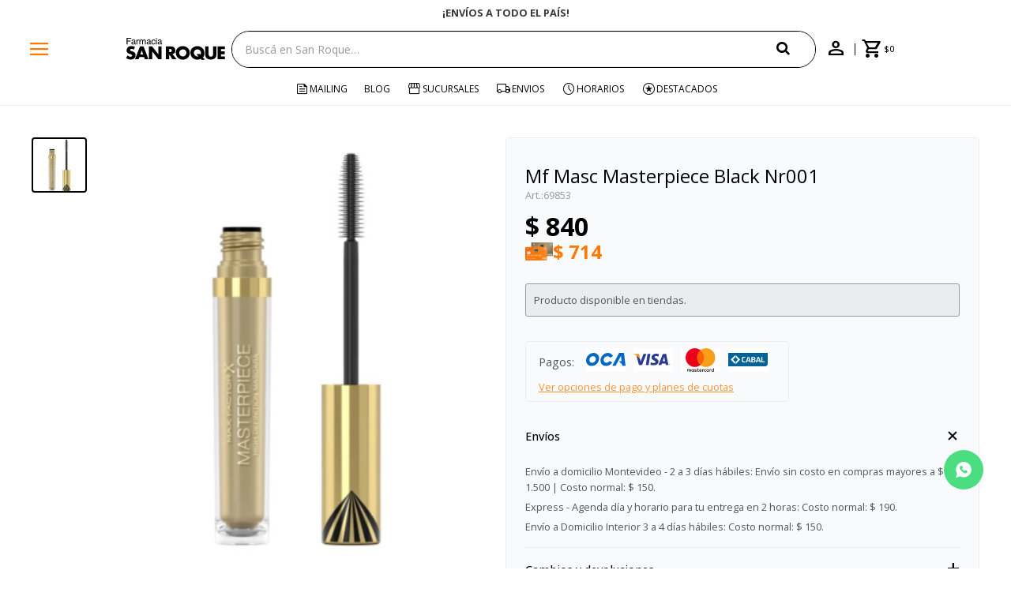

--- FILE ---
content_type: text/html; charset=utf-8
request_url: https://www.sanroque.com.uy/maquillaje/mf-masc-masterpiece-black-nr001_69853_69853
body_size: 16126
content:
 <!DOCTYPE html> <html lang="es" class="no-js"> <head itemscope itemtype="http://schema.org/WebSite"> <meta charset="utf-8" /> <script> const GOOGLE_MAPS_CHANNEL_ID = '38'; </script> <link rel='preconnect' href='https://f.fcdn.app' /> <link rel='preconnect' href='https://fonts.googleapis.com' /> <link rel='preconnect' href='https://www.facebook.com' /> <link rel='preconnect' href='https://www.google-analytics.com' /> <link rel="dns-prefetch" href="https://cdnjs.cloudflare.com" /> <title itemprop='name'>Mf Masc Masterpiece Black Nr001 — San Roque</title> <meta name="description" content="Mf Masc Masterpiece Black Nr001 $ 840 (6985369853)" /> <meta name="keywords" content="" /> <link itemprop="url" rel="canonical" href="https://www.sanroque.com.uy/catalogo/mf-masc-masterpiece-black-nr001_69853_69853" /> <meta property="og:title" content="Mf Masc Masterpiece Black Nr001 — San Roque" /><meta property="og:description" content="Mf Masc Masterpiece Black Nr001 $ 840 (6985369853)" /><meta property="og:type" content="product" /><meta property="og:image" content="https://f.fcdn.app/imgs/cff7ec/www.sanroque.com.uy/sanruy/8efa/webp/catalogo/69853_69853_1/460x460/mf-masc-masterpiece-black-nr001-mf-masc-masterpiece-black-nr001.jpg"/><meta property="og:url" content="https://www.sanroque.com.uy/catalogo/mf-masc-masterpiece-black-nr001_69853_69853" /><meta property="og:site_name" content="San Roque" /> <meta name='twitter:description' content='Mf Masc Masterpiece Black Nr001 $ 840 (6985369853)' /> <meta name='twitter:image' content='https://f.fcdn.app/imgs/cff7ec/www.sanroque.com.uy/sanruy/8efa/webp/catalogo/69853_69853_1/460x460/mf-masc-masterpiece-black-nr001-mf-masc-masterpiece-black-nr001.jpg' /> <meta name='twitter:url' content='https://www.sanroque.com.uy/catalogo/mf-masc-masterpiece-black-nr001_69853_69853' /> <meta name='twitter:card' content='summary' /> <meta name='twitter:title' content='Mf Masc Masterpiece Black Nr001 — San Roque' /> <script>document.getElementsByTagName('html')[0].setAttribute('class', 'js ' + ('ontouchstart' in window || navigator.msMaxTouchPoints ? 'is-touch' : 'no-touch'));</script> <script> var FN_TC = { M1 : 38.7, M2 : 1 }; </script> <script>window.dataLayer = window.dataLayer || [];var _tmData = {"fbPixel":"","hotJar":"","zopimId":"","app":"web"};</script> <script>(function(w,d,s,l,i){w[l]=w[l]||[];w[l].push({'gtm.start': new Date().getTime(),event:'gtm.js'});var f=d.getElementsByTagName(s)[0], j=d.createElement(s),dl=l!='dataLayer'?'&l='+l:'';j.setAttribute('defer', 'defer');j.src= 'https://www.googletagmanager.com/gtm.js?id='+i+dl;f.parentNode.insertBefore(j,f); })(window,document,'script','dataLayer','GTM-5LNSXWCX');</script> <meta id='viewportMetaTag' name="viewport" content="width=device-width, initial-scale=1.0, maximum-scale=1,user-scalable=no"> <link rel="shortcut icon" href="https://f.fcdn.app/assets/commerce/www.sanroque.com.uy/911d_d01a/public/web/favicon.ico" /> <link rel="apple-itouch-icon" href="https://f.fcdn.app/assets/commerce/www.sanroque.com.uy/a156_4afa/public/web/favicon.png" /> <link rel="preconnect" href="https://fonts.googleapis.com"> <link rel="preconnect" href="https://fonts.gstatic.com" crossorigin> <link href="https://fonts.googleapis.com/css2?family=Open+Sans:ital,wght@0,300..800;1,300..800&display=swap" rel="stylesheet"> <link rel="stylesheet" href="https://fonts.googleapis.com/css2?family=Material+Symbols+Outlined:opsz,wght,FILL,GRAD@20..48,300..700,0..1,-50..200" /> <link href="https://f.fcdn.app/assets/commerce/www.sanroque.com.uy/0000_443b/s.12208295340346430765506453813528.css" rel="stylesheet"/> <script src="https://f.fcdn.app/assets/commerce/www.sanroque.com.uy/0000_443b/s.51026141746105148164044122524430.js"></script> <!--[if lt IE 9]> <script type="text/javascript" src="https://cdnjs.cloudflare.com/ajax/libs/html5shiv/3.7.3/html5shiv.js"></script> <![endif]--> <link rel="manifest" href="https://f.fcdn.app/assets/manifest.json" /> </head> <body id='pgCatalogoDetalle' class='headerMenuFullWidth footer1 headerSubMenuFade buscadorSearchField compraSlide compraRight filtrosFixed fichaMobileFixedActions layout03'> <noscript><iframe src="https://www.googletagmanager.com/ns.html?id=GTM-5LNSXWCX" height="0" width="0" style="display:none;visibility:hidden"></iframe></noscript> <div id="pre"> <div id="wrapper"> <header id="header" role="banner"> <div class="cnt"> <div class="navtop" data-fn="fnSwiperBanner fnRemoveEmptyRow" data-breakpoints-slides='[1,1,1]' data-breakpoints-spacing='[0,0,0]' data-autoplay="true"> <div data-id="1032" data-area="Top" class="banner"><a data-track-categ='Banners' data-track-action='Top' data-track-label='¿NECESITAS AYUDA? LLÁMANOS AL 0800 3456' href="" class="link-container"> 	<div class="fen-html-content center p-relative p2"> <h2 class="fs7 secondary bold">¿NECESITAS AYUDA? LLÁMANOS AL 0800 3456</h2> </div> </a></div><div data-id="627" data-area="Top" class="banner"><a data-track-categ='Banners' data-track-action='Top' data-track-label='¡ENVÍOS A TODO EL PAÍS!' href="/contacto" class="link-container"> 	<div class="fen-html-content center p-relative p2"> <h2 class="fs7 secondary bold">¡ENVÍOS A TODO EL PAÍS!</h2> </div> </a></div><div data-id="61" data-area="Top" class="banner"><a data-track-categ='Banners' data-track-action='Top' data-track-label='ENVÍO GRATIS EN COMPRAS +$1500 CON CUPÓN &quot;ENVÍO&quot;' href="" class="link-container"> 	<div class="fen-html-content center p-relative p2"> <h2 class="fs7 secondary bold">ENVÍO GRATIS EN COMPRAS +$1500 CON CUPÓN &quot;ENVÍO&quot;</h2> </div> </a> <style> .navtop:before {background-color:white!important} .fen-html-content .secondary {color: #3a3a3a !important} @media (max-width: 600px){ .fen-html-content .secondary { color: #3a3a3a !important; letter-spacing: -0.03rem; font-size: 12px !important; } .fen-html-content.p2, .fen-html-content .p2 { padding: 0.5rem 0!important} } </style></div></div> <a id="btnMainMenuMobile" href="javascript:mainMenuMobile.show();"><span class="material-symbols-outlined">menu</span><span class="txt">Menú</span></a> <div id="logo"><a href="/"><img src="https://f.fcdn.app/assets/commerce/www.sanroque.com.uy/5211_5c22/public/web/img/logo.svg" alt="San Roque" /></a></div>  <div class="toolsItem frmBusqueda" data-version='1'> <button type="button" class="btnItem btnMostrarBuscador"> <span class="ico"></span> <span class="txt"></span> </button> <form action="/catalogo"> <div class="cnt"> <span class="btnCerrar"> <span class="ico"></span> <span class="txt"></span> </span> <label class="lbl"> <b>Buscar productos</b> <input maxlength="48" required="" autocomplete="off" type="search" name="q" placeholder="Buscá en San Roque…" /> </label> <button class="btnBuscar" type="submit"> <span class="ico"></span> <span class="txt"></span> </button> </div> </form> </div>  <div class="toolbox"> <div class="toolsItem"> <a href="tel:08003456" class="btnItem btnCallcenter"> <div class="ico"><span class="material-symbols-outlined">call</span></div> </a> </div> <div class="toolsItem accesoMiCuentaCnt" data-logged="off" data-version='1'> <a href="/mi-cuenta" class="btnItem btnMiCuenta"> <span class="ico"></span> <span class="txt"></span> <span class="usuario"> <span class="nombre"></span> <span class="apellido"></span> </span> </a> <div class="miCuentaMenu"> <ul class="lst"> <li class="it"><a href='/mi-cuenta/mis-datos' class="tit" >Mis datos</a></li> <li class="it"><a href='/mi-cuenta/direcciones' class="tit" >Mis direcciones</a></li> <li class="it"><a href='/mi-cuenta/compras' class="tit" >Mis compras</a></li> <li class="it"><a href='/mi-cuenta/favoritos' class="tit" >Favoritos</a></li> <li class="it itSalir"><a href='/salir' class="tit" >Salir</a></li> </ul> </div> </div> <div id="miCompra" data-show="off" data-fn="fnMiCompra" class="toolsItem" data-version="1"> </div> </div> <nav id="menu" data-fn="fnMainMenu"> <ul class="lst main"> <li class="it menu-principal"> <a target="_self" href="/#" class="tit">Catálogo</a> <div class="subMenu"> <div class="cnt"> <ul> <li class="hdr titulo"><a target="_self" href="/#" class="tit">Compra por categoria</a></li> </ul> <ul> <li class="hdr perfumeria"><a target="_self" href="https://www.sanroque.com.uy/perfumeria" class="tit">Perfumería</a></li> <li><a href="https://www.sanroque.com.uy/perfumeria/mujer" target="_self">Perfumes de Mujer</a></li> <li><a href="https://www.sanroque.com.uy/perfumeria/hombre" target="_self">Perfumes de Hombre</a></li> <li><a href="https://www.sanroque.com.uy/perfumeria/ninos" target="_self">Perfumes de Niños</a></li> </ul> <ul> <li class="hdr maquillaje"><a target="_self" href="https://www.sanroque.com.uy/maquillaje" class="tit">Maquillaje</a></li> <li><a href="https://www.sanroque.com.uy/maquillaje/polvo" target="_self">Polvo</a></li> <li><a href="https://www.sanroque.com.uy/maquillaje/bases" target="_self">Bases</a></li> <li><a href="https://www.sanroque.com.uy/maquillaje/rostro" target="_self">Rostro</a></li> <li><a href="https://www.sanroque.com.uy/maquillaje/ojos" target="_self">Ojos</a></li> <li><a href="https://www.sanroque.com.uy/maquillaje/labios" target="_self">Labios</a></li> <li><a href="https://www.sanroque.com.uy/maquillaje/unas" target="_self">Uñas</a></li> <li><a href="https://www.sanroque.com.uy/maquillaje/accesorios" target="_self">Accesorios</a></li> </ul> <ul> <li class="hdr cuidado-de-la-piel"><a target="_self" href="https://www.sanroque.com.uy/cuidado-de-la-piel" class="tit">Cuidado de la Piel</a></li> <li><a href="https://www.sanroque.com.uy/cuidado-de-la-piel/cuidado-facial" target="_self">Cuidado Facial</a></li> <li><a href="https://www.sanroque.com.uy/cuidado-de-la-piel/cuidado-corporal" target="_self">Cuidado Corporal</a></li> <li><a href="https://www.sanroque.com.uy/cuidado-de-la-piel/varios" target="_self">Varios</a></li> <li><a href="https://www.sanroque.com.uy/cuidado-de-la-piel/solares" target="_self">Solares</a></li> </ul> <ul> <li class="hdr cuidado-personal"><a target="_self" href="https://www.sanroque.com.uy/cuidado-personal" class="tit">Cuidado Personal</a></li> <li><a href="https://www.sanroque.com.uy/cuidado-personal/cuidado-capilar" target="_self">Cuidado Capilar</a></li> <li><a href="https://www.sanroque.com.uy/cuidado-personal/cuidado-oral" target="_self">Cuidado Oral</a></li> <li><a href="https://www.sanroque.com.uy/cuidado-personal/higiene-personal" target="_self">Higiene Personal</a></li> <li><a href="https://www.sanroque.com.uy/cuidado-personal/afeitado-y-depilacion" target="_self">Afeitado y Depilación</a></li> <li><a href="https://www.sanroque.com.uy/cuidado-personal/proteccion-femenina" target="_self">Protección femenina</a></li> <li><a href="https://www.sanroque.com.uy/cuidado-personal/repelentes" target="_self">Repelentes</a></li> <li><a href="https://www.sanroque.com.uy/cuidado-personal/bienestar-intimo" target="_self">Bienestar Íntimo</a></li> <li><a href="https://www.sanroque.com.uy/cuidado-personal/incontinencia" target="_self">Incontinencia</a></li> </ul> <ul> <li class="hdr salud"><a target="_self" href="https://www.sanroque.com.uy/salud" class="tit">Salud</a></li> <li><a href="https://www.sanroque.com.uy/salud/medicamentos" target="_self">Medicamentos</a></li> <li><a href="https://www.sanroque.com.uy/salud/nutricion" target="_self">Nutrición</a></li> <li><a href="https://www.sanroque.com.uy/salud/vitaminas" target="_self">Vitaminas</a></li> <li><a href="https://www.sanroque.com.uy/salud/cuidado-sexual" target="_self">Cuidado sexual</a></li> <li><a href="https://www.sanroque.com.uy/salud/equipos-de-salud" target="_self">Equipos de salud</a></li> <li><a href="https://www.sanroque.com.uy/salud/botiquin" target="_self">Botiquín</a></li> <li><a href="https://www.sanroque.com.uy/salud/ortopedia-y-soporte" target="_self">Ortopedia y Soporte</a></li> <li><a href="https://www.sanroque.com.uy/salud/terapia-de-calor-y-frio" target="_self">Terapia de calor y frío</a></li> </ul> <ul> <li class="hdr bebes"><a target="_self" href="https://www.sanroque.com.uy/bebes" class="tit">Bebés</a></li> <li><a href="https://www.sanroque.com.uy/bebes/higiene-bebes" target="_self">Higiene Bebés</a></li> <li><a href="https://www.sanroque.com.uy/bebes/higiene-y-cuidado" target="_self">Higiene y Cuidado</a></li> <li><a href="https://www.sanroque.com.uy/bebes/chupetes-y-mordillos" target="_self">Chupetes y Mordillos</a></li> <li><a href="https://www.sanroque.com.uy/bebes/alimentacion-y-lactancia" target="_self">Alimentación y Lactancia</a></li> </ul> <ul> <li class="hdr alimentos"><a target="_self" href="https://www.sanroque.com.uy/alimentos" class="tit">Alimentos</a></li> <li><a href="https://www.sanroque.com.uy/alimentos/chocolates-y-golosinas" target="_self">Chocolates y Golosinas</a></li> <li><a href="https://www.sanroque.com.uy/alimentos/bebidas" target="_self">Bebidas</a></li> <li><a href="https://www.sanroque.com.uy/alimentos/alfajores-y-galletitas" target="_self">Alfajores y Galletitas</a></li> <li><a href="https://www.sanroque.com.uy/alimentos/edulcorantes" target="_self">Edulcorantes</a></li> <li><a href="https://www.sanroque.com.uy/alimentos/snacks-salados" target="_self">Snacks Salados</a></li> <li><a href="https://www.sanroque.com.uy/alimentos/rincon-saludable" target="_self">Rincón Saludable</a></li> </ul> <ul> <li class="hdr limpieza-del-hogar"><a target="_self" href="https://www.sanroque.com.uy/limpieza-del-hogar" class="tit">Limpieza del Hogar</a></li> <li><a href="https://www.sanroque.com.uy/limpieza-del-hogar/papel-higienico-y-panuelos" target="_self">Papel higienico y pañuelos</a></li> <li><a href="https://www.sanroque.com.uy/limpieza-del-hogar/productos-de-limpieza" target="_self">Productos de limpieza</a></li> <li><a href="https://www.sanroque.com.uy/limpieza-del-hogar/bazar" target="_self">Bazar</a></li> <li><a href="https://www.sanroque.com.uy/limpieza-del-hogar/papel-e-higiene" target="_self">Papel e Higiene</a></li> </ul> <ul> <li class="hdr "><a target="_self" href="/#" class="tit">Marcas Destacadas</a></li> <li><a href="https://www.sanroque.com.uy/ysl" target="_self">Yves Saint Laurent</a></li> <li><a href="https://www.sanroque.com.uy/lancome" target="_self">Lancome</a></li> <li><a href="/catalogo?marca=armani" target="_self">Armani</a></li> <li><a href="/catalogo?marca=biotherm" target="_self">Biotherm</a></li> <li><a href="/catalogo?marca=dior" target="_self">Dior</a></li> <li><a href="/catalogo?marca=maybelline" target="_self">Maybelline</a></li> <li><a href="https://www.sanroque.com.uy/vichy" target="_self">Vichy</a></li> <li><a href="https://www.sanroque.com.uy/la-roche-posay" target="_self">La Roche Posay</a></li> <li><a href="https://www.sanroque.com.uy/cerave" target="_self">Cerave</a></li> <li><a href="/catalogo?marca=eucerin" target="_self">Eucerin</a></li> <li><a href="/the-chemist-look" target="_self">The Chemist Look</a></li> </ul> <ul> <li class="hdr titulo"><a target="_self" href="/#" class="tit">Información</a></li> </ul> <ul> <li class="hdr mis-datos"><a target="_self" href="https://www.sanroque.com.uy/mi-cuenta" class="tit">Mi cuenta</a></li> </ul> <ul> <li class="hdr locales"><a target="_self" href="https://www.sanroque.com.uy/tiendas" class="tit">Locales</a></li> </ul> <ul> <li class="hdr contacto"><a target="_self" href="https://www.sanroque.com.uy/contacto" class="tit">Contacto</a></li> </ul> <ul> <li class="hdr cambios"><a target="_self" href="https://www.sanroque.com.uy/politica-de-cambios" class="tit">Política de cambios</a></li> </ul> <ul> <li class="hdr promociones"><a target="_self" href="https://www.sanroque.com.uy/promociones" class="tit">Promociones</a></li> </ul> <ul> <li class="hdr salir"><a target="_self" href="https://www.sanroque.com.uy/salir" class="tit">Salir</a></li> </ul> </div> <div class="submenuFull"> </div> </div> </li> <li class="it mailing"> <a target="_self" href="https://www.sanroque.com.uy/mailing" class="tit">Mailing</a> </li> <li class="it "> <a target="_self" href="https://www.sanroque.com.uy/blog" class="tit">Blog</a> </li> <li class="it tiendas"> <a target="_self" href="/tiendas" class="tit">Sucursales</a> </li> <li class="it envios"> <a target="_self" href="/envios-y-devoluciones" class="tit">Envios </a> </li> <li class="it horarios"> <a target="_self" href="/tiendas" class="tit">Horarios</a> </li> <li class="it destacados"> <a target="_self" href="https://www.sanroque.com.uy/catalogo?grp=217" class="tit">Destacados</a> </li> </ul> </nav> </div> </header> <!-- end:header --> <div data-id="1032" data-area="Top" class="banner"><a data-track-categ='Banners' data-track-action='Top' data-track-label='¿NECESITAS AYUDA? LLÁMANOS AL 0800 3456' href="" class="link-container"> 	<div class="fen-html-content center p-relative p2"> <h2 class="fs7 secondary bold">¿NECESITAS AYUDA? LLÁMANOS AL 0800 3456</h2> </div> </a></div> <div id="central"> <section id="main" role="main"> <div id="fichaProducto" class="" data-tit="Mf Masc Masterpiece Black Nr001" data-totImagenes="1" data-agotado="on"> <div class="cnt"> <div class="columnaIzquierda"> <div data-fn="fnSwiperFicha" data-thumbs="true" data-thumbs-direction="vertical" class="fichaImagenes nav"> <div class="imagenProducto swiper-container" data-fn="fnGaleria"> <div class="swiper-wrapper"> <span class="item zoom swiper-slide"> <a class="img source" href="//f.fcdn.app/imgs/ff710a/www.sanroque.com.uy/sanruy/8efa/webp/catalogo/69853_69853_1/1500-1500/mf-masc-masterpiece-black-nr001-mf-masc-masterpiece-black-nr001.jpg"> <img loading='lazy' data-src-g="//f.fcdn.app/imgs/8a495d/www.sanroque.com.uy/sanruy/8efa/webp/catalogo/69853_69853_1/1920-1200/mf-masc-masterpiece-black-nr001-mf-masc-masterpiece-black-nr001.jpg" src='//f.fcdn.app/imgs/cff7ec/www.sanroque.com.uy/sanruy/8efa/webp/catalogo/69853_69853_1/460x460/mf-masc-masterpiece-black-nr001-mf-masc-masterpiece-black-nr001.jpg' alt='Mf Masc Masterpiece Black Nr001 Mf Masc Masterpiece Black Nr001' width='460' height='460' /> </a> </span> </div> <div class="cocardas"></div> </div> <div class="swiperThumbs"> <ul class="lst lstThumbs"> <li class="it"> <a target="_blank" data-standard="//f.fcdn.app/imgs/cff7ec/www.sanroque.com.uy/sanruy/8efa/webp/catalogo/69853_69853_1/460x460/mf-masc-masterpiece-black-nr001-mf-masc-masterpiece-black-nr001.jpg" href="//f.fcdn.app/imgs/68e3a3/www.sanroque.com.uy/sanruy/8efa/webp/catalogo/69853_69853_1/2000-2000/mf-masc-masterpiece-black-nr001-mf-masc-masterpiece-black-nr001.jpg"><img loading='lazy' src='//f.fcdn.app/imgs/cff7ec/www.sanroque.com.uy/sanruy/8efa/webp/catalogo/69853_69853_1/460x460/mf-masc-masterpiece-black-nr001-mf-masc-masterpiece-black-nr001.jpg' alt='Mf Masc Masterpiece Black Nr001 Mf Masc Masterpiece Black Nr001' width='460' height='460' /></a> </li> </ul> </div> </div> <div class="cocardaTextoEnFicha">Producto sujeto a disponibilidad de stock</div> </div> <div class="columnaDerecha"> <ol id="breadcrumbs" itemscope itemtype="https://schema.org/BreadcrumbList"> <li class="breadcrumb" itemprop="itemListElement" itemscope itemtype="https://schema.org/ListItem"> <a itemscope itemtype="https://schema.org/WebPage" itemprop="item" itemid="https://www.sanroque.com.uy/" href="https://www.sanroque.com.uy/"> <span itemprop="name">Home</span> </a> <meta itemprop="position" content="1"/> </li> <li class="breadcrumb" itemprop="itemListElement" itemscope itemtype="https://schema.org/ListItem"> <a itemscope itemtype="https://schema.org/WebPage" itemprop="item" itemid="https://www.sanroque.com.uy/maquillaje" href="https://www.sanroque.com.uy/maquillaje"> <span itemprop="name">Maquillaje</span> </a> <meta itemprop="position" content="2"/> </li> </ol> <div class="hdr"> <h1 class="tit">Mf Masc Masterpiece Black Nr001</h1> <div class="cod">69853</div> </div> <div class="preciosWrapper"> <div class="precios"> <strong class="precio venta"><span class="sim">$</span> <span class="monto">840</span></strong> </div><div class="descuentosMDP"><div class='desc_10'> <span class='img' title='Itaú Volar 15%'><img loading='lazy' src='//f.fcdn.app/imgs/ad3cd4/www.sanroque.com.uy/sanruy/8e0b/webp/descuentos/1145/0x0/itau-debito-1-11zon-11zon.jpg' alt='Itaú Volar 15%' /></span> <span class="precio"><span class="sim">$</span> <span class="monto">714</span></span></div></div> </div> <div style="display: none;" id="_jsonDataFicha_"> {"sku":{"fen":"1:69853:69853:U:1","com":"69853"},"producto":{"codigo":"69853","nombre":"Mf Masc Masterpiece Black Nr001","categoria":"Maquillaje","marca":"MAX FACTOR"},"variante":{"codigo":"69853","codigoCompleto":"6985369853","nombre":"Mf Masc Masterpiece Black Nr001","nombreCompleto":"Mf Masc Masterpiece Black Nr001","img":{"u":"\/\/f.fcdn.app\/imgs\/a61114\/www.sanroque.com.uy\/sanruy\/8efa\/webp\/catalogo\/69853_69853_1\/1024-1024\/mf-masc-masterpiece-black-nr001-mf-masc-masterpiece-black-nr001.jpg"},"url":"https:\/\/www.sanroque.com.uy\/catalogo\/mf-masc-masterpiece-black-nr001_69853_69853","tieneStock":false,"ordenVariante":"999"},"nomPresentacion":"69853","nombre":"Mf Masc Masterpiece Black Nr001","nombreCompleto":"Mf Masc Masterpiece Black Nr001","precioMonto":840,"moneda":{"nom":"M1","nro":858,"cod":"UYU","sim":"$"},"sale":false,"outlet":false,"nuevo":false,"carac":[]} </div> <div class="msg"> <p>Producto disponible en tiendas.</p> </div> <form id="frmComprarArticulo" class="frmComprar" action="/mi-compra?o=agregar" method="post"> <div class="cnt"> <input type="hidden" name="sku" value="" /> <div id="mainActions"> </div> </div> </form> <div id="infoPagos" class="blk slideTab hide-mobile" data-fn="fnAmpliarInfoOverlay"> <span class="overlay close"></span> <div class="hdr"> <span class="tit limitado">Pagos: <ul class='lst lstMediosDePago'> <li class='it oca'><img loading="lazy" src="https://f.fcdn.app/logos/c/oca.svg" alt="oca" height="20" /></li> <li class='it visa'><img loading="lazy" src="https://f.fcdn.app/logos/c/visa.svg" alt="visa" height="20" /></li> <li class='it master'><img loading="lazy" src="https://f.fcdn.app/logos/c/master.svg" alt="master" height="20" /></li> <li class='it cabal'><img loading="lazy" src="https://f.fcdn.app/logos/c/cabal.svg" alt="cabal" height="20" /></li> <li class='it tarjetad'><img loading="lazy" src="https://f.fcdn.app/logos/c/tarjetad.svg" alt="tarjetad" height="20" /></li> <li class='it anda'><img loading="lazy" src="https://f.fcdn.app/logos/c/anda.svg" alt="anda" height="20" /></li> <li class='it passcard'><img loading="lazy" src="https://f.fcdn.app/logos/c/passcard.svg" alt="passcard" height="20" /></li> <li class='it abitab'><img loading="lazy" src="https://f.fcdn.app/logos/c/abitab.svg" alt="abitab" height="20" /></li> </ul> </span> <span class="ver-mas">Ver opciones de pago y planes de cuotas</span> </div> <div class="cnt"> <div class="hdr"> <span class="tit">Medios de pago</span> <span class="close ico"><span class="material-symbols-outlined">close</span></span> </div> <div> <ul class='lst lstMediosDePago'> <li class='it oca'><img loading="lazy" src="https://f.fcdn.app/logos/c/oca.svg" alt="oca" height="20" /></li> <li class='it visa'><img loading="lazy" src="https://f.fcdn.app/logos/c/visa.svg" alt="visa" height="20" /></li> <li class='it master'><img loading="lazy" src="https://f.fcdn.app/logos/c/master.svg" alt="master" height="20" /></li> <li class='it cabal'><img loading="lazy" src="https://f.fcdn.app/logos/c/cabal.svg" alt="cabal" height="20" /></li> <li class='it tarjetad'><img loading="lazy" src="https://f.fcdn.app/logos/c/tarjetad.svg" alt="tarjetad" height="20" /></li> <li class='it anda'><img loading="lazy" src="https://f.fcdn.app/logos/c/anda.svg" alt="anda" height="20" /></li> <li class='it passcard'><img loading="lazy" src="https://f.fcdn.app/logos/c/passcard.svg" alt="passcard" height="20" /></li> <li class='it abitab'><img loading="lazy" src="https://f.fcdn.app/logos/c/abitab.svg" alt="abitab" height="20" /></li> </ul> </div> </div> </div> <div id="infoEnvio" class="blk blkColapsable envios-def" data-fn="fnAmpliarInfoFicha"> <span class="overlay close"></span> <div class="hdr"> <span class="tit">Envíos</span> </div> <div class="cnt"> <ul> <li> <span>Envío a domicilio Montevideo - 2 a 3 días hábiles:</span> Envío sin costo en compras mayores a $ 1.500 | Costo normal: $ 150. </li> <li> <span>Express - Agenda día y horario para tu entrega en 2 horas:</span> Costo normal: $ 190. </li> <li> <span>Envío a Domicilio Interior 3 a 4 días hábiles:</span> Costo normal: $ 150. </li> </ul> </div> </div> <div id="infoCambios" class="blk blkColapsable" data-fn="fnAmpliarInfoFicha"> <span class="overlay close"></span> <div class="hdr"> <span class="tit">Cambios y devoluciones</span> </div> <div class="cnt"> <div> <p><b>Compra web:</b> Puedes realizar la devolución (rescisión o resolución del contrato) del producto dentro de los 5 días hábiles contados desde la compra o entrega del producto.</p> <a href="/politica-de-cambios">Ver mas</a> </div> </div> </div> </div> </div> <div class="tabs blkDetalle" data-fn="fnCrearTabs fnTabsScroll"> <div class="it"> <span class="tit" id="descripcion">Descripción</span> <div class="cnt" data-fn="fnFixVideosYoutube"> <div class="text"> Mf Masc Masterpiece Black Nr001 </div> </div> </div> </div> <div class="nav" id="blkProductosRelacionados" data-fn="fnSwiperSlider" data-breakpoints-slides='[2,3,5]' data-breakpoints-spacing='[20,20,20]'> <div class="swiper blkProductos"> <div class="hdr"> <h2 class="tit">Productos que te pueden interesar</h2> </div> <div class="cnt"> <div class='articleList aListProductos ' data-tot='6' data-totAbs='0' data-cargarVariantes='0'><div class='it grp28 grp29 grp58 grp148 grp149 grp171 grp178 grp186 grp188 grp190 grp192 grp197 grp209 grp214 grp225 grp242 grp283 grp308 grp393 grp408 grp433 grp440 grp444 grp468 grp482 grp486 grp516 grp518 grp528 grp661 grp679 grp680 grp687 grp702 grp730 grp731 grp776 grp778 grp781 grp785 grp791 grp797 grp815 grp819 grp833 grp837 grp862' data-disp='1' data-codProd='114629' data-codVar='114629' data-im='//f.fcdn.app/assets/nd.png'><div class='cnt'><a class="img" href="https://www.sanroque.com.uy/catalogo/lancome-monsieur-big-mascara-1-mini_114629_114629" title="Lancome Monsieur Big Mascara 1 Mini"> <div class="cocardas"></div> <img loading='lazy' src='//f.fcdn.app/imgs/609c92/www.sanroque.com.uy/sanruy/4fcf/webp/catalogo/114629_114629_1/460x460/lancome-monsieur-big-mascara-1-mini-lancome-monsieur-big-mascara-1-mini.jpg' alt='Lancome Monsieur Big Mascara 1 Mini Lancome Monsieur Big Mascara 1 Mini' width='460' height='460' /> <span class="btnWishlist" data-fn="fnEditWishList" data-cod-producto="114629" data-cod-variante="114629"></span> </a> <div class="info"> <a class="tit" href="https://www.sanroque.com.uy/catalogo/lancome-monsieur-big-mascara-1-mini_114629_114629" title="Lancome Monsieur Big Mascara 1 Mini"><h2>Lancome Monsieur Big Mascara 1 Mini</h2></a> <div class="precios"> <strong class="precio venta"><span class="sim">$</span> <span class="monto">830</span></strong> </div> <div class="descuentosMDP"><div class='desc_10'> <span class='img' title='Itaú Volar 15%'><img loading='lazy' src='//f.fcdn.app/imgs/ad3cd4/www.sanroque.com.uy/sanruy/8e0b/webp/descuentos/1145/0x0/itau-debito-1-11zon-11zon.jpg' alt='Itaú Volar 15%' /></span> <span class="precio"><span class="sim">$</span> <span class="monto">706</span></span></div></div> <div class="agregarCantidad" data-fn="fnComprarDesdeCatalogo"> <div class="qty-container"> <span class="sub">-</span> <input type="number" class="quantity" value="1" min="1" max="100"> <span class="add">+</span> <button id="catalogoComprarBtn" class="btn btn01 btnComprar"> <span></span> </button> </div> <span class="qty-alert"></span> </div> <!-- <button class="btn btn01 btnComprar" onclick="miCompra.agregarArticulo('1:114629:114629:U:1',1)" data-sku="1:114629:114629:U:1"><span></span></button>--> <div class="variantes"></div> <!--<div class="marca">Lancôme</div>--> <!--<div class="desc">Lancome Monsieur Big Mascara 1 Mini</div>--> </div><input type="hidden" class="json" style="display:none" value="{&quot;sku&quot;:{&quot;fen&quot;:&quot;1:114629:114629:U:1&quot;,&quot;com&quot;:&quot;114629&quot;},&quot;producto&quot;:{&quot;codigo&quot;:&quot;114629&quot;,&quot;nombre&quot;:&quot;Lancome Monsieur Big Mascara 1 Mini&quot;,&quot;categoria&quot;:&quot;Maquillaje&quot;,&quot;marca&quot;:&quot;Lanc\u00f4me&quot;},&quot;variante&quot;:{&quot;codigo&quot;:&quot;114629&quot;,&quot;codigoCompleto&quot;:&quot;114629114629&quot;,&quot;nombre&quot;:&quot;Lancome Monsieur Big Mascara 1 Mini&quot;,&quot;nombreCompleto&quot;:&quot;Lancome Monsieur Big Mascara 1 Mini&quot;,&quot;img&quot;:{&quot;u&quot;:&quot;\/\/f.fcdn.app\/imgs\/d551f5\/www.sanroque.com.uy\/sanruy\/4fcf\/webp\/catalogo\/114629_114629_1\/1024-1024\/lancome-monsieur-big-mascara-1-mini-lancome-monsieur-big-mascara-1-mini.jpg&quot;},&quot;url&quot;:&quot;https:\/\/www.sanroque.com.uy\/catalogo\/lancome-monsieur-big-mascara-1-mini_114629_114629&quot;,&quot;tieneStock&quot;:false,&quot;ordenVariante&quot;:&quot;999&quot;},&quot;nomPresentacion&quot;:&quot;114629&quot;,&quot;nombre&quot;:&quot;Lancome Monsieur Big Mascara 1 Mini&quot;,&quot;nombreCompleto&quot;:&quot;Lancome Monsieur Big Mascara 1 Mini&quot;,&quot;precioMonto&quot;:830,&quot;moneda&quot;:{&quot;nom&quot;:&quot;M1&quot;,&quot;nro&quot;:858,&quot;cod&quot;:&quot;UYU&quot;,&quot;sim&quot;:&quot;$&quot;},&quot;sale&quot;:false,&quot;outlet&quot;:false,&quot;nuevo&quot;:false}" /></div></div><div class='it grp28 grp29 grp58 grp146 grp148 grp149 grp156 grp171 grp178 grp186 grp188 grp190 grp192 grp242 grp260 grp295 grp308 grp328 grp345 grp408 grp414 grp415 grp433 grp440 grp444 grp468 grp487 grp488 grp516 grp518 grp528 grp529 grp558 grp566 grp572 grp575 grp583 grp617 grp620 grp661 grp683 grp686 grp702 grp730 grp731 grp754 grp791 grp815 grp819 grp821 grp837 grp862' data-disp='1' data-codProd='122772' data-codVar='122772' data-im='//f.fcdn.app/imgs/d3ee58/www.sanroque.com.uy/sanruy/74ed/webp/catalogo/122772_122772_0/40x40/polvo-compacto-maybelline-fitme-matte-poreless-pwd-sun-beige-9-polvo-compacto-maybelline-fitme-matte-poreless-pwd-sun-beige-9.jpg'><div class='cnt'><a class="img" href="https://www.sanroque.com.uy/catalogo/polvo-compacto-maybelline-fitme-matte-poreless-pwd-sun-beige-9_122772_122772" title="Polvo Compacto Maybelline Fitme Matte+Poreless Pwd Sun Beige 9"> <div class="cocardas"></div> <img loading='lazy' src='//f.fcdn.app/imgs/069f93/www.sanroque.com.uy/sanruy/74ed/webp/catalogo/122772_122772_1/460x460/polvo-compacto-maybelline-fitme-matte-poreless-pwd-sun-beige-9-polvo-compacto-maybelline-fitme-matte-poreless-pwd-sun-beige-9.jpg' alt='Polvo Compacto Maybelline Fitme Matte+Poreless Pwd Sun Beige 9 Polvo Compacto Maybelline Fitme Matte+Poreless Pwd Sun Beige 9' width='460' height='460' /> <span class="btnWishlist" data-fn="fnEditWishList" data-cod-producto="122772" data-cod-variante="122772"></span> </a> <div class="info"> <a class="tit" href="https://www.sanroque.com.uy/catalogo/polvo-compacto-maybelline-fitme-matte-poreless-pwd-sun-beige-9_122772_122772" title="Polvo Compacto Maybelline Fitme Matte+Poreless Pwd Sun Beige 9"><h2>Polvo Compacto Maybelline Fitme Matte+Poreless Pwd Sun Beige 9</h2></a> <div class="precios"> <strong class="precio venta"><span class="sim">$</span> <span class="monto">839</span></strong> </div> <div class="descuentosMDP"><div class='desc_10'> <span class='img' title='Itaú Volar 15%'><img loading='lazy' src='//f.fcdn.app/imgs/ad3cd4/www.sanroque.com.uy/sanruy/8e0b/webp/descuentos/1145/0x0/itau-debito-1-11zon-11zon.jpg' alt='Itaú Volar 15%' /></span> <span class="precio"><span class="sim">$</span> <span class="monto">713</span></span></div></div> <div class="agregarCantidad" data-fn="fnComprarDesdeCatalogo"> <div class="qty-container"> <span class="sub">-</span> <input type="number" class="quantity" value="1" min="1" max="100"> <span class="add">+</span> <button id="catalogoComprarBtn" class="btn btn01 btnComprar"> <span></span> </button> </div> <span class="qty-alert"></span> </div> <!-- <button class="btn btn01 btnComprar" onclick="miCompra.agregarArticulo('1:122772:122772:U:1',1)" data-sku="1:122772:122772:U:1"><span></span></button>--> <div class="variantes"></div> <!--<div class="marca">MAYBELLINE</div>--> <!--<div class="desc"></div>--> </div><input type="hidden" class="json" style="display:none" value="{&quot;sku&quot;:{&quot;fen&quot;:&quot;1:122772:122772:U:1&quot;,&quot;com&quot;:&quot;122772&quot;},&quot;producto&quot;:{&quot;codigo&quot;:&quot;122772&quot;,&quot;nombre&quot;:&quot;Polvo Compacto Maybelline Fitme Matte+Poreless Pwd Sun Beige 9&quot;,&quot;categoria&quot;:&quot;Maquillaje &gt; Rostro &gt; Bases &gt; Compactas y Polvos&quot;,&quot;marca&quot;:&quot;MAYBELLINE&quot;},&quot;variante&quot;:{&quot;codigo&quot;:&quot;122772&quot;,&quot;codigoCompleto&quot;:&quot;122772122772&quot;,&quot;nombre&quot;:&quot;Polvo Compacto Maybelline Fitme Matte+Poreless Pwd Sun Beige 9&quot;,&quot;nombreCompleto&quot;:&quot;Polvo Compacto Maybelline Fitme Matte+Poreless Pwd Sun Beige 9&quot;,&quot;img&quot;:{&quot;u&quot;:&quot;\/\/f.fcdn.app\/imgs\/dbe707\/www.sanroque.com.uy\/sanruy\/74ed\/webp\/catalogo\/122772_122772_1\/1024-1024\/polvo-compacto-maybelline-fitme-matte-poreless-pwd-sun-beige-9-polvo-compacto-maybelline-fitme-matte-poreless-pwd-sun-beige-9.jpg&quot;},&quot;url&quot;:&quot;https:\/\/www.sanroque.com.uy\/catalogo\/polvo-compacto-maybelline-fitme-matte-poreless-pwd-sun-beige-9_122772_122772&quot;,&quot;tieneStock&quot;:false,&quot;ordenVariante&quot;:&quot;999&quot;},&quot;nomPresentacion&quot;:&quot;122772&quot;,&quot;nombre&quot;:&quot;Polvo Compacto Maybelline Fitme Matte+Poreless Pwd Sun Beige 9&quot;,&quot;nombreCompleto&quot;:&quot;Polvo Compacto Maybelline Fitme Matte+Poreless Pwd Sun Beige 9&quot;,&quot;precioMonto&quot;:839,&quot;moneda&quot;:{&quot;nom&quot;:&quot;M1&quot;,&quot;nro&quot;:858,&quot;cod&quot;:&quot;UYU&quot;,&quot;sim&quot;:&quot;$&quot;},&quot;sale&quot;:false,&quot;outlet&quot;:false,&quot;nuevo&quot;:false}" /></div></div><div class='it grp28 grp29 grp58 grp146 grp148 grp149 grp156 grp171 grp178 grp186 grp188 grp190 grp192 grp242 grp260 grp295 grp308 grp328 grp345 grp408 grp414 grp415 grp433 grp440 grp444 grp468 grp487 grp488 grp516 grp518 grp528 grp529 grp558 grp566 grp572 grp575 grp583 grp617 grp620 grp661 grp683 grp686 grp702 grp730 grp731 grp754 grp791 grp815 grp819 grp821 grp837 grp862' data-disp='1' data-codProd='115502' data-codVar='115502' data-im='//f.fcdn.app/imgs/3149cf/www.sanroque.com.uy/sanruy/6c1c/webp/catalogo/115502_115502_0/40x40/rubor-maybelline-fit-me-reno-n-35-coral-rubor-maybelline-fit-me-reno-n-35-coral.jpg'><div class='cnt'><a class="img" href="https://www.sanroque.com.uy/catalogo/rubor-maybelline-fit-me-reno-n-35-coral_115502_115502" title="Rubor Maybelline Fit Me Reno N°35 Coral"> <div class="cocardas"></div> <img loading='lazy' src='//f.fcdn.app/imgs/b9233e/www.sanroque.com.uy/sanruy/6c1c/webp/catalogo/115502_115502_1/460x460/rubor-maybelline-fit-me-reno-n-35-coral-rubor-maybelline-fit-me-reno-n-35-coral.jpg' alt='Rubor Maybelline Fit Me Reno N°35 Coral Rubor Maybelline Fit Me Reno N°35 Coral' width='460' height='460' /> <span class="btnWishlist" data-fn="fnEditWishList" data-cod-producto="115502" data-cod-variante="115502"></span> </a> <div class="info"> <a class="tit" href="https://www.sanroque.com.uy/catalogo/rubor-maybelline-fit-me-reno-n-35-coral_115502_115502" title="Rubor Maybelline Fit Me Reno N°35 Coral"><h2>Rubor Maybelline Fit Me Reno N°35 Coral</h2></a> <div class="precios"> <strong class="precio venta"><span class="sim">$</span> <span class="monto">839</span></strong> </div> <div class="descuentosMDP"><div class='desc_10'> <span class='img' title='Itaú Volar 15%'><img loading='lazy' src='//f.fcdn.app/imgs/ad3cd4/www.sanroque.com.uy/sanruy/8e0b/webp/descuentos/1145/0x0/itau-debito-1-11zon-11zon.jpg' alt='Itaú Volar 15%' /></span> <span class="precio"><span class="sim">$</span> <span class="monto">713</span></span></div></div> <div class="agregarCantidad" data-fn="fnComprarDesdeCatalogo"> <div class="qty-container"> <span class="sub">-</span> <input type="number" class="quantity" value="1" min="1" max="100"> <span class="add">+</span> <button id="catalogoComprarBtn" class="btn btn01 btnComprar"> <span></span> </button> </div> <span class="qty-alert"></span> </div> <!-- <button class="btn btn01 btnComprar" onclick="miCompra.agregarArticulo('1:115502:115502:U:1',1)" data-sku="1:115502:115502:U:1"><span></span></button>--> <div class="variantes"></div> <!--<div class="marca">MAYBELLINE</div>--> <!--<div class="desc"></div>--> </div><input type="hidden" class="json" style="display:none" value="{&quot;sku&quot;:{&quot;fen&quot;:&quot;1:115502:115502:U:1&quot;,&quot;com&quot;:&quot;115502&quot;},&quot;producto&quot;:{&quot;codigo&quot;:&quot;115502&quot;,&quot;nombre&quot;:&quot;Rubor Maybelline Fit Me Reno N\u00b035 Coral&quot;,&quot;categoria&quot;:&quot;Maquillaje &gt; Rostro &gt; Bases &gt; Compactas y Polvos&quot;,&quot;marca&quot;:&quot;MAYBELLINE&quot;},&quot;variante&quot;:{&quot;codigo&quot;:&quot;115502&quot;,&quot;codigoCompleto&quot;:&quot;115502115502&quot;,&quot;nombre&quot;:&quot;Rubor Maybelline Fit Me Reno N\u00b035 Coral&quot;,&quot;nombreCompleto&quot;:&quot;Rubor Maybelline Fit Me Reno N\u00b035 Coral&quot;,&quot;img&quot;:{&quot;u&quot;:&quot;\/\/f.fcdn.app\/imgs\/00c812\/www.sanroque.com.uy\/sanruy\/6c1c\/webp\/catalogo\/115502_115502_1\/1024-1024\/rubor-maybelline-fit-me-reno-n-35-coral-rubor-maybelline-fit-me-reno-n-35-coral.jpg&quot;},&quot;url&quot;:&quot;https:\/\/www.sanroque.com.uy\/catalogo\/rubor-maybelline-fit-me-reno-n-35-coral_115502_115502&quot;,&quot;tieneStock&quot;:false,&quot;ordenVariante&quot;:&quot;999&quot;},&quot;nomPresentacion&quot;:&quot;115502&quot;,&quot;nombre&quot;:&quot;Rubor Maybelline Fit Me Reno N\u00b035 Coral&quot;,&quot;nombreCompleto&quot;:&quot;Rubor Maybelline Fit Me Reno N\u00b035 Coral&quot;,&quot;precioMonto&quot;:839,&quot;moneda&quot;:{&quot;nom&quot;:&quot;M1&quot;,&quot;nro&quot;:858,&quot;cod&quot;:&quot;UYU&quot;,&quot;sim&quot;:&quot;$&quot;},&quot;sale&quot;:false,&quot;outlet&quot;:false,&quot;nuevo&quot;:false}" /></div></div><div class='it grp28 grp29 grp58 grp148 grp149 grp171 grp186 grp188 grp190 grp192 grp242 grp308 grp408 grp433 grp516 grp518 grp528 grp661 grp730 grp731 grp791 grp815 grp819 grp889 grp934' data-disp='1' data-codProd='126833' data-codVar='126833' data-im='//f.fcdn.app/imgs/562e07/www.sanroque.com.uy/sanruy/6148/webp/catalogo/126833_126833_0/40x40/kiss-impress-nails-before-sunset-kim001-ks-kiss-impress-nails-before-sunset-kim001-ks.jpg'><div class='cnt'><a class="img" href="https://www.sanroque.com.uy/catalogo/kiss-impress-nails-before-sunset-kim001-ks_126833_126833" title="Kiss Impress Nails - Before Sunset Kim001 Ks"> <div class="cocardas"></div> <img loading='lazy' src='//f.fcdn.app/imgs/5de776/www.sanroque.com.uy/sanruy/6148/webp/catalogo/126833_126833_1/460x460/kiss-impress-nails-before-sunset-kim001-ks-kiss-impress-nails-before-sunset-kim001-ks.jpg' alt='Kiss Impress Nails - Before Sunset Kim001 Ks Kiss Impress Nails - Before Sunset Kim001 Ks' width='460' height='460' /> <span class="btnWishlist" data-fn="fnEditWishList" data-cod-producto="126833" data-cod-variante="126833"></span> </a> <div class="info"> <a class="tit" href="https://www.sanroque.com.uy/catalogo/kiss-impress-nails-before-sunset-kim001-ks_126833_126833" title="Kiss Impress Nails - Before Sunset Kim001 Ks"><h2>Kiss Impress Nails - Before Sunset Kim001 Ks</h2></a> <div class="precios"> <strong class="precio venta"><span class="sim">$</span> <span class="monto">845</span></strong> </div> <div class="descuentosMDP"><div class='desc_10'> <span class='img' title='Itaú Volar 15%'><img loading='lazy' src='//f.fcdn.app/imgs/ad3cd4/www.sanroque.com.uy/sanruy/8e0b/webp/descuentos/1145/0x0/itau-debito-1-11zon-11zon.jpg' alt='Itaú Volar 15%' /></span> <span class="precio"><span class="sim">$</span> <span class="monto">718</span></span></div></div> <div class="agregarCantidad" data-fn="fnComprarDesdeCatalogo"> <div class="qty-container"> <span class="sub">-</span> <input type="number" class="quantity" value="1" min="1" max="100"> <span class="add">+</span> <button id="catalogoComprarBtn" class="btn btn01 btnComprar"> <span></span> </button> </div> <span class="qty-alert"></span> </div> <!-- <button class="btn btn01 btnComprar" onclick="miCompra.agregarArticulo('1:126833:126833:U:1',1)" data-sku="1:126833:126833:U:1"><span></span></button>--> <div class="variantes"></div> <!--<div class="marca">Kiss</div>--> <!--<div class="desc"></div>--> </div><input type="hidden" class="json" style="display:none" value="{&quot;sku&quot;:{&quot;fen&quot;:&quot;1:126833:126833:U:1&quot;,&quot;com&quot;:&quot;126833&quot;},&quot;producto&quot;:{&quot;codigo&quot;:&quot;126833&quot;,&quot;nombre&quot;:&quot;Kiss Impress Nails - Before Sunset Kim001 Ks&quot;,&quot;categoria&quot;:&quot;Maquillaje &gt; U\u00f1as &gt; Accesorios&quot;,&quot;marca&quot;:&quot;Kiss&quot;},&quot;variante&quot;:{&quot;codigo&quot;:&quot;126833&quot;,&quot;codigoCompleto&quot;:&quot;126833126833&quot;,&quot;nombre&quot;:&quot;Kiss Impress Nails - Before Sunset Kim001 Ks&quot;,&quot;nombreCompleto&quot;:&quot;Kiss Impress Nails - Before Sunset Kim001 Ks&quot;,&quot;img&quot;:{&quot;u&quot;:&quot;\/\/f.fcdn.app\/imgs\/e37eae\/www.sanroque.com.uy\/sanruy\/6148\/webp\/catalogo\/126833_126833_1\/1024-1024\/kiss-impress-nails-before-sunset-kim001-ks-kiss-impress-nails-before-sunset-kim001-ks.jpg&quot;},&quot;url&quot;:&quot;https:\/\/www.sanroque.com.uy\/catalogo\/kiss-impress-nails-before-sunset-kim001-ks_126833_126833&quot;,&quot;tieneStock&quot;:false,&quot;ordenVariante&quot;:&quot;999&quot;},&quot;nomPresentacion&quot;:&quot;126833&quot;,&quot;nombre&quot;:&quot;Kiss Impress Nails - Before Sunset Kim001 Ks&quot;,&quot;nombreCompleto&quot;:&quot;Kiss Impress Nails - Before Sunset Kim001 Ks&quot;,&quot;precioMonto&quot;:845,&quot;moneda&quot;:{&quot;nom&quot;:&quot;M1&quot;,&quot;nro&quot;:858,&quot;cod&quot;:&quot;UYU&quot;,&quot;sim&quot;:&quot;$&quot;},&quot;sale&quot;:false,&quot;outlet&quot;:false,&quot;nuevo&quot;:false}" /></div></div><div class='it grp28 grp29 grp58 grp148 grp149 grp171 grp186 grp188 grp190 grp192 grp242 grp308 grp408 grp433 grp516 grp518 grp528 grp661 grp730 grp731 grp791 grp815 grp819 grp889 grp934' data-disp='1' data-codProd='126847' data-codVar='126847' data-im='//f.fcdn.app/imgs/3bdc88/www.sanroque.com.uy/sanruy/3b3c/webp/catalogo/126847_126847_0/40x40/kiss-impress-color-baby-why-so-kimc015-ks-kiss-impress-color-baby-why-so-kimc015-ks.jpg'><div class='cnt'><a class="img" href="https://www.sanroque.com.uy/catalogo/kiss-impress-color-baby-why-so-kimc015-ks_126847_126847" title="Kiss Impress Color - Baby Why So Kimc015 Ks"> <div class="cocardas"></div> <img loading='lazy' src='//f.fcdn.app/imgs/95fdd5/www.sanroque.com.uy/sanruy/3b3c/webp/catalogo/126847_126847_1/460x460/kiss-impress-color-baby-why-so-kimc015-ks-kiss-impress-color-baby-why-so-kimc015-ks.jpg' alt='Kiss Impress Color - Baby Why So Kimc015 Ks Kiss Impress Color - Baby Why So Kimc015 Ks' width='460' height='460' /> <span class="btnWishlist" data-fn="fnEditWishList" data-cod-producto="126847" data-cod-variante="126847"></span> </a> <div class="info"> <a class="tit" href="https://www.sanroque.com.uy/catalogo/kiss-impress-color-baby-why-so-kimc015-ks_126847_126847" title="Kiss Impress Color - Baby Why So Kimc015 Ks"><h2>Kiss Impress Color - Baby Why So Kimc015 Ks</h2></a> <div class="precios"> <strong class="precio venta"><span class="sim">$</span> <span class="monto">845</span></strong> </div> <div class="descuentosMDP"><div class='desc_10'> <span class='img' title='Itaú Volar 15%'><img loading='lazy' src='//f.fcdn.app/imgs/ad3cd4/www.sanroque.com.uy/sanruy/8e0b/webp/descuentos/1145/0x0/itau-debito-1-11zon-11zon.jpg' alt='Itaú Volar 15%' /></span> <span class="precio"><span class="sim">$</span> <span class="monto">718</span></span></div></div> <div class="agregarCantidad" data-fn="fnComprarDesdeCatalogo"> <div class="qty-container"> <span class="sub">-</span> <input type="number" class="quantity" value="1" min="1" max="100"> <span class="add">+</span> <button id="catalogoComprarBtn" class="btn btn01 btnComprar"> <span></span> </button> </div> <span class="qty-alert"></span> </div> <!-- <button class="btn btn01 btnComprar" onclick="miCompra.agregarArticulo('1:126847:126847:U:1',1)" data-sku="1:126847:126847:U:1"><span></span></button>--> <div class="variantes"></div> <!--<div class="marca">Kiss</div>--> <!--<div class="desc"></div>--> </div><input type="hidden" class="json" style="display:none" value="{&quot;sku&quot;:{&quot;fen&quot;:&quot;1:126847:126847:U:1&quot;,&quot;com&quot;:&quot;126847&quot;},&quot;producto&quot;:{&quot;codigo&quot;:&quot;126847&quot;,&quot;nombre&quot;:&quot;Kiss Impress Color - Baby Why So Kimc015 Ks&quot;,&quot;categoria&quot;:&quot;Maquillaje &gt; U\u00f1as &gt; Accesorios&quot;,&quot;marca&quot;:&quot;Kiss&quot;},&quot;variante&quot;:{&quot;codigo&quot;:&quot;126847&quot;,&quot;codigoCompleto&quot;:&quot;126847126847&quot;,&quot;nombre&quot;:&quot;Kiss Impress Color - Baby Why So Kimc015 Ks&quot;,&quot;nombreCompleto&quot;:&quot;Kiss Impress Color - Baby Why So Kimc015 Ks&quot;,&quot;img&quot;:{&quot;u&quot;:&quot;\/\/f.fcdn.app\/imgs\/65cad9\/www.sanroque.com.uy\/sanruy\/3b3c\/webp\/catalogo\/126847_126847_1\/1024-1024\/kiss-impress-color-baby-why-so-kimc015-ks-kiss-impress-color-baby-why-so-kimc015-ks.jpg&quot;},&quot;url&quot;:&quot;https:\/\/www.sanroque.com.uy\/catalogo\/kiss-impress-color-baby-why-so-kimc015-ks_126847_126847&quot;,&quot;tieneStock&quot;:false,&quot;ordenVariante&quot;:&quot;999&quot;},&quot;nomPresentacion&quot;:&quot;126847&quot;,&quot;nombre&quot;:&quot;Kiss Impress Color - Baby Why So Kimc015 Ks&quot;,&quot;nombreCompleto&quot;:&quot;Kiss Impress Color - Baby Why So Kimc015 Ks&quot;,&quot;precioMonto&quot;:845,&quot;moneda&quot;:{&quot;nom&quot;:&quot;M1&quot;,&quot;nro&quot;:858,&quot;cod&quot;:&quot;UYU&quot;,&quot;sim&quot;:&quot;$&quot;},&quot;sale&quot;:false,&quot;outlet&quot;:false,&quot;nuevo&quot;:false}" /></div></div><div class='it grp28 grp29 grp58 grp148 grp149 grp171 grp186 grp188 grp190 grp192 grp242 grp308 grp408 grp433 grp516 grp518 grp528 grp661 grp730 grp731 grp791 grp815 grp819' data-disp='1' data-codProd='136018' data-codVar='136018' data-im='//f.fcdn.app/assets/nd.png'><div class='cnt'><a class="img" href="https://www.sanroque.com.uy/catalogo/polvo-revolution-relove-super-bronzer-gobi_136018_136018" title="Polvo Revolution Relove Super Bronzer Gobi"> <div class="cocardas"></div> <img loading='lazy' src='//f.fcdn.app/imgs/a2177e/www.sanroque.com.uy/sanruy/a9d4/webp/catalogo/136018_136018_1/460x460/polvo-revolution-relove-super-bronzer-gobi-polvo-revolution-relove-super-bronzer-gobi.jpg' alt='Polvo Revolution Relove Super Bronzer Gobi Polvo Revolution Relove Super Bronzer Gobi' width='460' height='460' /> <span data-fn="fnLoadImg" data-src="//f.fcdn.app/imgs/285a6e/www.sanroque.com.uy/sanruy/7ee3/webp/catalogo/136018_136018_2/460x460/polvo-revolution-relove-super-bronzer-gobi-polvo-revolution-relove-super-bronzer-gobi.jpg" data-alt="" data-w="460" data-h="460"></span> <span class="btnWishlist" data-fn="fnEditWishList" data-cod-producto="136018" data-cod-variante="136018"></span> </a> <div class="info"> <a class="tit" href="https://www.sanroque.com.uy/catalogo/polvo-revolution-relove-super-bronzer-gobi_136018_136018" title="Polvo Revolution Relove Super Bronzer Gobi"><h2>Polvo Revolution Relove Super Bronzer Gobi</h2></a> <div class="precios"> <strong class="precio venta"><span class="sim">$</span> <span class="monto">845</span></strong> </div> <div class="descuentosMDP"><div class='desc_10'> <span class='img' title='Itaú Volar 15%'><img loading='lazy' src='//f.fcdn.app/imgs/ad3cd4/www.sanroque.com.uy/sanruy/8e0b/webp/descuentos/1145/0x0/itau-debito-1-11zon-11zon.jpg' alt='Itaú Volar 15%' /></span> <span class="precio"><span class="sim">$</span> <span class="monto">718</span></span></div></div> <div class="agregarCantidad" data-fn="fnComprarDesdeCatalogo"> <div class="qty-container"> <span class="sub">-</span> <input type="number" class="quantity" value="1" min="1" max="100"> <span class="add">+</span> <button id="catalogoComprarBtn" class="btn btn01 btnComprar"> <span></span> </button> </div> <span class="qty-alert"></span> </div> <!-- <button class="btn btn01 btnComprar" onclick="miCompra.agregarArticulo('1:136018:136018:U:1',1)" data-sku="1:136018:136018:U:1"><span></span></button>--> <div class="variantes"></div> <!--<div class="marca">Revolution</div>--> <!--<div class="desc">Polvo Revolution Relove Super Bronzer Gobi</div>--> </div><input type="hidden" class="json" style="display:none" value="{&quot;sku&quot;:{&quot;fen&quot;:&quot;1:136018:136018:U:1&quot;,&quot;com&quot;:&quot;136018&quot;},&quot;producto&quot;:{&quot;codigo&quot;:&quot;136018&quot;,&quot;nombre&quot;:&quot;Polvo Revolution Relove Super Bronzer Gobi&quot;,&quot;categoria&quot;:&quot;Maquillaje &gt; Rostro &gt; Bronzers&quot;,&quot;marca&quot;:&quot;Revolution&quot;},&quot;variante&quot;:{&quot;codigo&quot;:&quot;136018&quot;,&quot;codigoCompleto&quot;:&quot;136018136018&quot;,&quot;nombre&quot;:&quot;Polvo Revolution Relove Super Bronzer Gobi&quot;,&quot;nombreCompleto&quot;:&quot;Polvo Revolution Relove Super Bronzer Gobi&quot;,&quot;img&quot;:{&quot;u&quot;:&quot;\/\/f.fcdn.app\/imgs\/407805\/www.sanroque.com.uy\/sanruy\/a9d4\/webp\/catalogo\/136018_136018_1\/1024-1024\/polvo-revolution-relove-super-bronzer-gobi-polvo-revolution-relove-super-bronzer-gobi.jpg&quot;},&quot;url&quot;:&quot;https:\/\/www.sanroque.com.uy\/catalogo\/polvo-revolution-relove-super-bronzer-gobi_136018_136018&quot;,&quot;tieneStock&quot;:false,&quot;ordenVariante&quot;:&quot;999&quot;},&quot;nomPresentacion&quot;:&quot;136018&quot;,&quot;nombre&quot;:&quot;Polvo Revolution Relove Super Bronzer Gobi&quot;,&quot;nombreCompleto&quot;:&quot;Polvo Revolution Relove Super Bronzer Gobi&quot;,&quot;precioMonto&quot;:845,&quot;moneda&quot;:{&quot;nom&quot;:&quot;M1&quot;,&quot;nro&quot;:858,&quot;cod&quot;:&quot;UYU&quot;,&quot;sim&quot;:&quot;$&quot;},&quot;sale&quot;:false,&quot;outlet&quot;:false,&quot;nuevo&quot;:false}" /></div></div></div> </div> </div> </div> <script> function seleccionar(){ const check = document.getElementById("tieneComplementario").checked; if (!check){ document.getElementById("tieneComplementario").checked = true; document.getElementById("txtCombo").innerHTML = "Deseleccionar"; document.getElementById("btnSpan").style.background = "none"; }else{ document.getElementById("tieneComplementario").checked = false; document.getElementById("txtCombo").innerHTML = "Llevar los dos"; document.getElementById("btnSpan").style.background = "black"; } } $('#btnComprar').click(() => { if($('#tieneComplementario').prop('checked')) { let ref = $('#tieneComplementario').data('sku'); console.log(ref); if(ref.split('_', 2)) { sku = ref.split('_', 2); let skuProduct = `1:${sku[0]}:${sku[1]}:U:1`; console.log(skuProduct); miCompra.agregarArticulo(skuProduct, 1, () => {}); } } }); </script> <div><div id="modal-receta" class="modal"> <div class="modal-content"> <span class="close"><span class="material-symbols-outlined">close</span></span> <div class="container"> <div class="tit">Como comprar con receta <span class="material-symbols-outlined">prescriptions</span></div> <div class="info" data-fn="fnAmpliarInfoModal"> <div class="hdr"> <strong class="tit">¿Este producto requiere receta médica?</strong> </div> <div class="cnt"> <ul> <li>Para completar tu compra envíanos la receta médica por <a class="wpp" onclick="ga('send', 'event', 'ConsultaWhatsappMobile', 'Whatsapp Receta');fbq('trackCustom', 'Whatsapp Receta');" href="https://wa.me/59899673951?text=Envianos%20la%20receta%20del%20articulo%20https://www.sanroque.com.uy/catalogo/mf-masc-masterpiece-black-nr001_69853_69853%20incluyendo%20tu%20nombre%20completo%20y%20numero%20de%20pedido%20si%20ya%20has%20ejecutado%20la%20compra" target="blank">WhatsApp al 099 673 951</a></li> </ul> </div> </div> <div class="info" data-fn="fnAmpliarInfoModal"> <div class="hdr"> <strong class="tit">Asegúrate de incluir:</strong> </div> <div class="cnt"> <ul> <li>Nombre del producto que deseas comprar.</li> <li>Tu nombre completo.</li> <li>Nuestro equipo validará la información y te guiará para finalizar el pedido.</li> </ul> </div> </div> <div class="info" data-fn="fnAmpliarInfoModal"> <div class="hdr"> <strong class="tit">Importante:</strong> </div> <div class="cnt"> <ul> <li>La receta debe estar vigente</li> <li>Asegúrate de que la imagen sea clara y legible.</li> <li>Si tienes dudas, nuestro equipo está disponible para ayudarte.</li> <li>El pedido será despachado una vez que se envíe al WhatsApp mencionado una imagen de la receta.</li> </ul> </div> </div> </div> </div> </div> <script> (function () { const modal = document.getElementById("modal-receta"); const btn = document.getElementById("btnReceta"); const span = modal.querySelector(".close"); if(btn) { btn.onclick = function () { modal.classList.add("open"); document.getElementsByTagName('body')[0].style.overflow = "hidden"; }; } span.onclick = function() { modal.classList.remove("open"); document.getElementsByTagName('body')[0].style.overflow = "auto"; }; window.addEventListener('click', function(event) { if (event.target == modal) { modal.classList.remove("open"); document.getElementsByTagName('body')[0].style.overflow = "auto"; } }); document.addEventListener("keydown",function(e) { if (e.key === "Escape") { modal.classList.remove("open"); document.getElementsByTagName('body')[0].style.overflow = "auto"; } }); })(); </script></div></div> <div style="display:none;" itemscope itemtype="http://schema.org/Product"> <span itemprop="brand">MAX FACTOR</span> <span itemprop="name">Mf Masc Masterpiece Black Nr001</span> <img itemprop="image" src="//f.fcdn.app/imgs/8a495d/www.sanroque.com.uy/sanruy/8efa/webp/catalogo/69853_69853_1/1920-1200/mf-masc-masterpiece-black-nr001-mf-masc-masterpiece-black-nr001.jpg" alt="Mf Masc Masterpiece Black Nr001 " /> <span itemprop="description">Mf Masc Masterpiece Black Nr001 $ 840 (6985369853)</span> <span itemprop="sku">6985369853</span> <link itemprop="itemCondition" href="http://schema.org/NewCondition"/> <span itemprop="offers" itemscope itemtype="http://schema.org/Offer"> <meta itemprop="priceCurrency" content="UYU"/> <meta itemprop="price" content="840"> <meta itemprop="priceValidUntil" content=""> <link itemprop="itemCondition" href="http://schema.org/NewCondition"/> <link itemprop="availability" href="http://schema.org/OutOfStock"/> <span itemprop="url">https://www.sanroque.com.uy/catalogo/mf-masc-masterpiece-black-nr001_69853_69853</span> </span> </div> </section> <!-- end:main --> </div> <!-- end:central --> <footer id="footer"> <div class="cnt"> <!----> <div id="historialArtVistos" data-show="off"> </div> <div class="ftrContent"> <div class="datosContacto"> <address> <span class="telefono">0800 3456</span> <span class="direccion">18 de Julio 1078 esq. Paraguay, Montevideo</span> <span class="email">consultasweb@sanroque.com.uy</span> <span class="horario">Lunes a Sábado 08:00 a 21:00hs y Domingo 10:00 a 14:00hs</span> </address> </div> <div class="blk blkSeo"> <div class="hdr"> <div class="tit">Menú SEO</div> </div> <div class="cnt"> <ul class="lst"> <li class="it "><a target="_self" class="tit" href="https://www.sanroque.com.uy/nosotros">Nosotros</a></li> </ul> </div> </div> <div class="blk blkEmpresa"> <div class="hdr"> <div class="tit">Empresa</div> </div> <div class="cnt"> <ul class="lst"> <li class="it "><a target="_self" class="tit" href="https://www.sanroque.com.uy/nosotros">Nosotros</a></li> <li class="it "><a target="_self" class="tit" href="https://www.sanroque.com.uy/contacto">Contacto</a></li> <li class="it "><a target="_self" class="tit" href="https://www.sanroque.com.uy/tiendas">Sucursales</a></li> <li class="it "><a target="_blank" class="tit" href="https://gdn.com.uy/empleo">Trabaja con nosotros</a></li> <li class="it "><a target="_self" class="tit" href="https://www.sanroque.com.uy/mailing">Mailing</a></li> </ul> </div> </div> <div class="blk blkCompra"> <div class="hdr"> <div class="tit">Compra</div> </div> <div class="cnt"> <ul class="lst"> <li class="it "><a target="_self" class="tit" href="https://www.sanroque.com.uy/como-comprar">Como comprar</a></li> <li class="it "><a target="_self" class="tit" href="https://www.sanroque.com.uy/politica-de-cambios">Política de cambios</a></li> <li class="it "><a target="_blank" class="tit" href="https://www.sanroque.com.uy/promociones">Promociones</a></li> </ul> </div> </div> <div class="blk blkCuenta"> <div class="hdr"> <div class="tit">Mi cuenta</div> </div> <div class="cnt"> <ul class="lst"> <li class="it "><a target="_self" class="tit" href="https://www.sanroque.com.uy/mi-cuenta">Mi cuenta</a></li> <li class="it "><a target="_self" class="tit" href="https://www.sanroque.com.uy/mi-cuenta/compras">Mis compras</a></li> <li class="it "><a target="_self" class="tit" href="https://www.sanroque.com.uy/mi-cuenta/direcciones">Mis direcciones</a></li> <li class="it "><a target="_self" class="tit" href="https://www.sanroque.com.uy/mi-cuenta/favoritos">Favoritos</a></li> </ul> </div> </div> <div class="blk blkNewsletter"> <div class="hdr"> <div class="tit">Newsletter</div> </div> <div class="cnt"> <p>¡Suscribite y recibí todas nuestras novedades!</p> <form class="frmNewsletter" action="/ajax?service=registro-newsletter"> <div class="fld-grp"> <div class="fld fldNombre"> <label class="lbl"><b>Nombre</b><input type="text" name="nombre" placeholder="Ingresa tu nombre" /></label> </div> <div class="fld fldApellido"> <label class="lbl"><b>Apellido</b><input type="text" name="apellido" placeholder="Ingresa tu apellido" /></label> </div> <div class="fld fldEmail"> <label class="lbl"><b>E-mail</b><input type="email" name="email" required placeholder="Ingresa tu e-mail" /></label> </div> </div> <div class="actions"> <button type="submit" class="btn btnSuscribirme"><span>Suscribirme</span></button> </div> </form> <ul class="lst lstRedesSociales"> <li class="it facebook"><a href="https://www.facebook.com/sanroque.uy?ref=hl" target="_blank" rel="external"><span class="ico">&#59392;</span><span class="txt">Facebook</span></a></li> <li class="it youtube"><a href="https://www.youtube.com/channel/UCohvr5sw7mDXak0NhmoZ3_g" target="_blank" rel="external"><span class="ico">&#59394;</span><span class="txt">Youtube</span></span></a></li> <li class="it instagram"><a href="https://www.instagram.com/sanroque_uy/?ref=hl" target="_blank" rel="external"><span class="ico">&#59396;</span><span class="txt">Instagram</span></a></li> <li class="it whatsapp"><a href="https://api.whatsapp.com/send?phone=59899673951" target="_blank" rel="external"><span class="ico">&#59398;</span><span class="txt">Whatsapp</span></a></li> </ul> </div> </div> <div class="sellos"> <div class="blk blkMediosDePago"> <div class="hdr"> <div class="tit">Compr? online con:</div> </div> <div class='cnt'> <ul class='lst lstMediosDePago'> <li class='it oca'><img src="https://f.fcdn.app/logos/c/oca.svg" alt="oca" height="20" /></li> <li class='it visa'><img src="https://f.fcdn.app/logos/c/visa.svg" alt="visa" height="20" /></li> <li class='it master'><img src="https://f.fcdn.app/logos/c/master.svg" alt="master" height="20" /></li> <li class='it cabal'><img src="https://f.fcdn.app/logos/c/cabal.svg" alt="cabal" height="20" /></li> <li class='it tarjetad'><img src="https://f.fcdn.app/logos/c/tarjetad.svg" alt="tarjetad" height="20" /></li> <li class='it anda'><img src="https://f.fcdn.app/logos/c/anda.svg" alt="anda" height="20" /></li> <li class='it passcard'><img src="https://f.fcdn.app/logos/c/passcard.svg" alt="passcard" height="20" /></li> <li class='it abitab'><img src="https://f.fcdn.app/logos/c/abitab.svg" alt="abitab" height="20" /></li> </ul> </div> </div> <div class="blk blkMediosDeEnvio"> <div class="hdr"> <div class="tit">Entrega:</div> </div> <div class='cnt'> <ul class="lst lstMediosDeEnvio"> <li class="it 15" title="Envío a domicilio Montevideo - 2 a 3 días hábiles"><img loading='lazy' src='//f.fcdn.app/imgs/e8a385/www.sanroque.com.uy/sanruy/35e7/original/tipos-envio/1417/0x0/logo-footer.svg' alt='Envío a domicilio Montevideo - 2 a 3 días hábiles' /></li> <li class="it 3" title="Express - Agenda día y horario para tu entrega en 2 horas"><img loading='lazy' src='//f.fcdn.app/imgs/13f7d9/www.sanroque.com.uy/sanruy/e537/original/tipos-envio/252/0x0/1200x630wapng.jpg' alt='Express - Agenda día y horario para tu entrega en 2 horas' /></li> <li class="it 17" title="Envío a Domicilio Interior 3 a 4 días hábiles"><img loading='lazy' src='//f.fcdn.app/imgs/2b3837/www.sanroque.com.uy/sanruy/35e7/original/tipos-envio/1419/0x0/logo-footer.svg' alt='Envío a Domicilio Interior 3 a 4 días hábiles' /></li> </ul> </div> </div> </div> <div class="extras"> <div class="copy">&COPY; Copyright 2026 / San Roque</div> <div class="btnFenicio"><a href="https://fenicio.io?site=San Roque" target="_blank" title="Powered by Fenicio eCommerce Uruguay"><strong>Fenicio eCommerce Uruguay</strong></a></div> </div> </div> <button id="btnScrollTop" onclick="topFunction()"><span class="material-symbols-outlined">arrow_upward</span></button> </div> </footer> </div> <!-- end:wrapper --> </div> <!-- end:pre --> <div class="loader"> <div></div> </div>  <a id="whatsAppFloat" class="whatsappFloat whatsapp-general" onclick="fnAnalytics.sendEvent('ConsultaWhatsapp', 'Consulta Whatsapp General', 'Whatsapp https://api.whatsapp.com/send?phone=59899673951'); fbq('trackCustom', 'Whatsapp');" href= "https://api.whatsapp.com/send?phone=59899673951" target="_blank" rel="external"></a> <script> $("#whatsAppFloat").attr('data-track-categ', 'Social'); $("#whatsAppFloat").attr('data-track-action', 'WhatsApp'); $("#whatsAppFloat").attr('data-track-label', window.location.pathname + window.location.search); </script>  <div id="floatingBanner"> </div> <script>var mobileMenuData = [];</script> <script>item = { texto: 'Catálogo', class: 'menu-principal', url: '/#', items: [] };</script> <script>var subItem = { texto: 'Compra por categoria', class: 'titulo', url: '/#', items: [] }; item.items.push(subItem);</script> <script>var subItem = { texto: 'Perfumería', class: ' perfumeria', url: 'https://www.sanroque.com.uy/perfumeria', items: [] }; item.items.push(subItem);</script> <script>var thirdItem = { texto: 'Perfumes de Mujer', class: ' mujer', url: 'https://www.sanroque.com.uy/perfumeria/mujer', items: [] }; subItem.items.push(thirdItem);</script> <script>var thirdItem = { texto: 'Perfumes de Hombre', class: ' hombre', url: 'https://www.sanroque.com.uy/perfumeria/hombre', items: [] }; subItem.items.push(thirdItem);</script> <script>var thirdItem = { texto: 'Perfumes de Niños', class: ' ninos', url: 'https://www.sanroque.com.uy/perfumeria/ninos', items: [] }; subItem.items.push(thirdItem);</script> <script>var subItem = { texto: 'Maquillaje', class: ' maquillaje', url: 'https://www.sanroque.com.uy/maquillaje', items: [] }; item.items.push(subItem);</script> <script>var thirdItem = { texto: 'Polvo', class: ' polvo', url: 'https://www.sanroque.com.uy/maquillaje/polvo', items: [] }; subItem.items.push(thirdItem);</script> <script>var fourItem = { texto: 'Rubor', class: ' rubor', url: 'https://www.sanroque.com.uy/maquillaje/polvo/rubor', items: [] }; thirdItem.items.push(fourItem);</script> <script>var thirdItem = { texto: 'Bases', class: ' bases', url: 'https://www.sanroque.com.uy/maquillaje/bases', items: [] }; subItem.items.push(thirdItem);</script> <script>var fourItem = { texto: 'Liquidas', class: ' liquidas', url: 'https://www.sanroque.com.uy/maquillaje/bases/liquidas', items: [] }; thirdItem.items.push(fourItem);</script> <script>var thirdItem = { texto: 'Rostro', class: ' rostro', url: 'https://www.sanroque.com.uy/maquillaje/rostro', items: [] }; subItem.items.push(thirdItem);</script> <script>var fourItem = { texto: 'Bases', class: ' bases', url: 'https://www.sanroque.com.uy/maquillaje/rostro/bases', items: [] }; thirdItem.items.push(fourItem);</script> <script>var fourItem = { texto: 'Correctores', class: ' correctores', url: 'https://www.sanroque.com.uy/maquillaje/rostro/correctores', items: [] }; thirdItem.items.push(fourItem);</script> <script>var fourItem = { texto: 'Polvos', class: ' polvos', url: 'https://www.sanroque.com.uy/maquillaje/rostro/polvos', items: [] }; thirdItem.items.push(fourItem);</script> <script>var fourItem = { texto: 'Rubores', class: ' rubores', url: 'https://www.sanroque.com.uy/maquillaje/rostro/rubores', items: [] }; thirdItem.items.push(fourItem);</script> <script>var fourItem = { texto: 'Bronzers', class: ' bronzers', url: 'https://www.sanroque.com.uy/maquillaje/rostro/bronzers', items: [] }; thirdItem.items.push(fourItem);</script> <script>var fourItem = { texto: 'Iluminadores', class: ' iluminadores', url: 'https://www.sanroque.com.uy/maquillaje/rostro/iluminadores', items: [] }; thirdItem.items.push(fourItem);</script> <script>var thirdItem = { texto: 'Ojos', class: ' ojos', url: 'https://www.sanroque.com.uy/maquillaje/ojos', items: [] }; subItem.items.push(thirdItem);</script> <script>var fourItem = { texto: 'Máscaras de Pestañas', class: ' mascaras-de-pestanas', url: 'https://www.sanroque.com.uy/maquillaje/ojos/mascaras-de-pestanas', items: [] }; thirdItem.items.push(fourItem);</script> <script>var fourItem = { texto: 'Delineadores', class: ' delineadores', url: 'https://www.sanroque.com.uy/maquillaje/ojos/delineadores', items: [] }; thirdItem.items.push(fourItem);</script> <script>var fourItem = { texto: 'Sombras', class: ' sombras', url: 'https://www.sanroque.com.uy/maquillaje/ojos/sombras', items: [] }; thirdItem.items.push(fourItem);</script> <script>var fourItem = { texto: 'Pegamento de pestañas', class: ' pegamento-de-pestanas', url: 'https://www.sanroque.com.uy/maquillaje/ojos/pegamento-de-pestanas', items: [] }; thirdItem.items.push(fourItem);</script> <script>var fourItem = { texto: 'Delineador de Cejas', class: ' delineador-de-cejas', url: 'https://www.sanroque.com.uy/maquillaje/ojos/delineador-de-cejas', items: [] }; thirdItem.items.push(fourItem);</script> <script>var thirdItem = { texto: 'Labios', class: ' labios', url: 'https://www.sanroque.com.uy/maquillaje/labios', items: [] }; subItem.items.push(thirdItem);</script> <script>var fourItem = { texto: 'Brillos y Gloss', class: ' brillos-y-gloss', url: 'https://www.sanroque.com.uy/maquillaje/labios/brillos-y-gloss', items: [] }; thirdItem.items.push(fourItem);</script> <script>var fourItem = { texto: 'Delineadores de Labios', class: ' delineadores-de-labios', url: 'https://www.sanroque.com.uy/maquillaje/labios/delineadores-de-labios', items: [] }; thirdItem.items.push(fourItem);</script> <script>var fourItem = { texto: 'Labiales', class: ' labiales', url: 'https://www.sanroque.com.uy/maquillaje/labios/labiales', items: [] }; thirdItem.items.push(fourItem);</script> <script>var thirdItem = { texto: 'Uñas', class: ' unas', url: 'https://www.sanroque.com.uy/maquillaje/unas', items: [] }; subItem.items.push(thirdItem);</script> <script>var fourItem = { texto: 'Esmaltes', class: ' esmaltes', url: 'https://www.sanroque.com.uy/maquillaje/unas/esmaltes', items: [] }; thirdItem.items.push(fourItem);</script> <script>var fourItem = { texto: 'Accesorios', class: ' accesorios', url: 'https://www.sanroque.com.uy/maquillaje/unas/accesorios', items: [] }; thirdItem.items.push(fourItem);</script> <script>var fourItem = { texto: 'Quitaesmaltes', class: ' quitaesmaltes', url: 'https://www.sanroque.com.uy/maquillaje/unas/quitaesmaltes', items: [] }; thirdItem.items.push(fourItem);</script> <script>var thirdItem = { texto: 'Accesorios', class: ' accesorios', url: 'https://www.sanroque.com.uy/maquillaje/accesorios', items: [] }; subItem.items.push(thirdItem);</script> <script>var subItem = { texto: 'Cuidado de la Piel', class: ' cuidado-de-la-piel', url: 'https://www.sanroque.com.uy/cuidado-de-la-piel', items: [] }; item.items.push(subItem);</script> <script>var thirdItem = { texto: 'Cuidado Facial', class: ' cuidado-facial', url: 'https://www.sanroque.com.uy/cuidado-de-la-piel/cuidado-facial', items: [] }; subItem.items.push(thirdItem);</script> <script>var fourItem = { texto: 'Cremas', class: ' cremas', url: 'https://www.sanroque.com.uy/cuidado-de-la-piel/cuidado-facial/cremas', items: [] }; thirdItem.items.push(fourItem);</script> <script>var fourItem = { texto: 'Sérums', class: ' serums', url: 'https://www.sanroque.com.uy/cuidado-de-la-piel/cuidado-facial/serums', items: [] }; thirdItem.items.push(fourItem);</script> <script>var fourItem = { texto: 'Limpieza', class: ' limpieza', url: 'https://www.sanroque.com.uy/cuidado-de-la-piel/cuidado-facial/limpieza', items: [] }; thirdItem.items.push(fourItem);</script> <script>var fourItem = { texto: 'Mascarillas', class: ' mascarillas', url: 'https://www.sanroque.com.uy/cuidado-de-la-piel/cuidado-facial/mascarillas', items: [] }; thirdItem.items.push(fourItem);</script> <script>var fourItem = { texto: 'Accesorios faciales', class: ' accesorios-faciales', url: 'https://www.sanroque.com.uy/cuidado-de-la-piel/cuidado-facial/accesorios-faciales', items: [] }; thirdItem.items.push(fourItem);</script> <script>var thirdItem = { texto: 'Cuidado Corporal', class: ' cuidado-corporal', url: 'https://www.sanroque.com.uy/cuidado-de-la-piel/cuidado-corporal', items: [] }; subItem.items.push(thirdItem);</script> <script>var fourItem = { texto: 'Cremas', class: ' cremas', url: 'https://www.sanroque.com.uy/cuidado-de-la-piel/cuidado-corporal/cremas', items: [] }; thirdItem.items.push(fourItem);</script> <script>var fourItem = { texto: 'Cremas Corporales', class: ' cremas-corporales', url: 'https://www.sanroque.com.uy/cuidado-de-la-piel/cuidado-corporal/cremas-corporales', items: [] }; thirdItem.items.push(fourItem);</script> <script>var fourItem = { texto: 'Crema de Manos, Pies y Uñas', class: ' crema-de-manos-pies-y-unas', url: 'https://www.sanroque.com.uy/cuidado-de-la-piel/cuidado-corporal/crema-de-manos-pies-y-unas', items: [] }; thirdItem.items.push(fourItem);</script> <script>var thirdItem = { texto: 'Varios', class: ' varios', url: 'https://www.sanroque.com.uy/cuidado-de-la-piel/varios', items: [] }; subItem.items.push(thirdItem);</script> <script>var fourItem = { texto: 'Tijera', class: ' tijera', url: 'https://www.sanroque.com.uy/cuidado-de-la-piel/varios/tijera', items: [] }; thirdItem.items.push(fourItem);</script> <script>var thirdItem = { texto: 'Solares', class: ' solares', url: 'https://www.sanroque.com.uy/cuidado-de-la-piel/solares', items: [] }; subItem.items.push(thirdItem);</script> <script>var fourItem = { texto: 'Protectores Solares', class: ' protectores-solares', url: 'https://www.sanroque.com.uy/cuidado-de-la-piel/solares/protectores-solares', items: [] }; thirdItem.items.push(fourItem);</script> <script>var fourItem = { texto: 'Post Solar', class: ' post-solar', url: 'https://www.sanroque.com.uy/cuidado-de-la-piel/solares/post-solar', items: [] }; thirdItem.items.push(fourItem);</script> <script>var fourItem = { texto: 'Autobronceantes', class: ' autobronceantes', url: 'https://www.sanroque.com.uy/cuidado-de-la-piel/solares/autobronceantes', items: [] }; thirdItem.items.push(fourItem);</script> <script>var subItem = { texto: 'Cuidado Personal', class: ' cuidado-personal', url: 'https://www.sanroque.com.uy/cuidado-personal', items: [] }; item.items.push(subItem);</script> <script>var thirdItem = { texto: 'Cuidado Capilar', class: ' cuidado-capilar', url: 'https://www.sanroque.com.uy/cuidado-personal/cuidado-capilar', items: [] }; subItem.items.push(thirdItem);</script> <script>var fourItem = { texto: 'Tintas', class: ' tintas', url: 'https://www.sanroque.com.uy/cuidado-personal/cuidado-capilar/tintas', items: [] }; thirdItem.items.push(fourItem);</script> <script>var fourItem = { texto: 'Accesorios', class: ' accesorios', url: 'https://www.sanroque.com.uy/cuidado-personal/cuidado-capilar/accesorios', items: [] }; thirdItem.items.push(fourItem);</script> <script>var fourItem = { texto: 'Artefactos para el Cabello', class: ' artefactos-para-el-cabello', url: 'https://www.sanroque.com.uy/cuidado-personal/cuidado-capilar/artefactos-para-el-cabello', items: [] }; thirdItem.items.push(fourItem);</script> <script>var fourItem = { texto: 'Shampoo', class: ' shampoo', url: 'https://www.sanroque.com.uy/cuidado-personal/cuidado-capilar/shampoo', items: [] }; thirdItem.items.push(fourItem);</script> <script>var fourItem = { texto: 'Acondicionador', class: ' acondicionador', url: 'https://www.sanroque.com.uy/cuidado-personal/cuidado-capilar/acondicionador', items: [] }; thirdItem.items.push(fourItem);</script> <script>var fourItem = { texto: 'Tratamiento Capilares', class: ' tratamiento-capilares', url: 'https://www.sanroque.com.uy/cuidado-personal/cuidado-capilar/tratamiento-capilares', items: [] }; thirdItem.items.push(fourItem);</script> <script>var thirdItem = { texto: 'Cuidado Oral', class: ' cuidado-oral', url: 'https://www.sanroque.com.uy/cuidado-personal/cuidado-oral', items: [] }; subItem.items.push(thirdItem);</script> <script>var fourItem = { texto: 'Cepillos', class: ' cepillos', url: 'https://www.sanroque.com.uy/cuidado-personal/cuidado-oral/cepillos', items: [] }; thirdItem.items.push(fourItem);</script> <script>var fourItem = { texto: 'Crema Dental', class: ' crema-dental', url: 'https://www.sanroque.com.uy/cuidado-personal/cuidado-oral/crema-dental', items: [] }; thirdItem.items.push(fourItem);</script> <script>var fourItem = { texto: 'Enjuague Bucal', class: ' enjuague-bucal', url: 'https://www.sanroque.com.uy/cuidado-personal/cuidado-oral/enjuague-bucal', items: [] }; thirdItem.items.push(fourItem);</script> <script>var fourItem = { texto: 'Accesorios', class: ' accesorios', url: 'https://www.sanroque.com.uy/cuidado-personal/cuidado-oral/accesorios', items: [] }; thirdItem.items.push(fourItem);</script> <script>var fourItem = { texto: 'Adhesivos Dentales', class: ' adhesivos-dentales', url: 'https://www.sanroque.com.uy/cuidado-personal/cuidado-oral/adhesivos-dentales', items: [] }; thirdItem.items.push(fourItem);</script> <script>var fourItem = { texto: 'Pastas de dientes', class: ' pastas-de-dientes', url: 'https://www.sanroque.com.uy/cuidado-personal/cuidado-oral/pastas-de-dientes', items: [] }; thirdItem.items.push(fourItem);</script> <script>var fourItem = { texto: 'Cepillos de dientes', class: ' cepillos-de-dientes', url: 'https://www.sanroque.com.uy/cuidado-personal/cuidado-oral/cepillos-de-dientes', items: [] }; thirdItem.items.push(fourItem);</script> <script>var fourItem = { texto: 'Hilos dentales', class: ' hilos-dentales', url: 'https://www.sanroque.com.uy/cuidado-personal/cuidado-oral/hilos-dentales', items: [] }; thirdItem.items.push(fourItem);</script> <script>var thirdItem = { texto: 'Higiene Personal', class: ' higiene-personal', url: 'https://www.sanroque.com.uy/cuidado-personal/higiene-personal', items: [] }; subItem.items.push(thirdItem);</script> <script>var fourItem = { texto: 'Desodorantes', class: ' desodorantes', url: 'https://www.sanroque.com.uy/cuidado-personal/higiene-personal/desodorantes', items: [] }; thirdItem.items.push(fourItem);</script> <script>var fourItem = { texto: 'Jabones y Ducha', class: ' jabones-y-ducha', url: 'https://www.sanroque.com.uy/cuidado-personal/higiene-personal/jabones-y-ducha', items: [] }; thirdItem.items.push(fourItem);</script> <script>var fourItem = { texto: 'Pañales para adultos', class: ' panales-para-adultos', url: 'https://www.sanroque.com.uy/cuidado-personal/higiene-personal/panales-para-adultos', items: [] }; thirdItem.items.push(fourItem);</script> <script>var fourItem = { texto: 'Talcos', class: ' talcos', url: 'https://www.sanroque.com.uy/cuidado-personal/higiene-personal/talcos', items: [] }; thirdItem.items.push(fourItem);</script> <script>var fourItem = { texto: 'Esponjas de baño', class: ' esponjas-de-bano', url: 'https://www.sanroque.com.uy/cuidado-personal/higiene-personal/esponjas-de-bano', items: [] }; thirdItem.items.push(fourItem);</script> <script>var thirdItem = { texto: 'Afeitado y Depilación', class: ' afeitado-y-depilacion', url: 'https://www.sanroque.com.uy/cuidado-personal/afeitado-y-depilacion', items: [] }; subItem.items.push(thirdItem);</script> <script>var fourItem = { texto: 'Cremas de Afeitar', class: ' cremas-de-afeitar', url: 'https://www.sanroque.com.uy/cuidado-personal/afeitado-y-depilacion/cremas-de-afeitar', items: [] }; thirdItem.items.push(fourItem);</script> <script>var fourItem = { texto: 'Afeitadoras', class: ' afeitadoras', url: 'https://www.sanroque.com.uy/cuidado-personal/afeitado-y-depilacion/afeitadoras', items: [] }; thirdItem.items.push(fourItem);</script> <script>var fourItem = { texto: 'Depilación', class: ' depilacion', url: 'https://www.sanroque.com.uy/cuidado-personal/afeitado-y-depilacion/depilacion', items: [] }; thirdItem.items.push(fourItem);</script> <script>var fourItem = { texto: 'Máquinas de Afeitar', class: ' maquinas-de-afeitar', url: 'https://www.sanroque.com.uy/cuidado-personal/afeitado-y-depilacion/maquinas-de-afeitar', items: [] }; thirdItem.items.push(fourItem);</script> <script>var fourItem = { texto: 'Ceras y Papeles Depilatorios', class: ' ceras-y-papeles-depilatorios', url: 'https://www.sanroque.com.uy/cuidado-personal/afeitado-y-depilacion/ceras-y-papeles-depilatorios', items: [] }; thirdItem.items.push(fourItem);</script> <script>var thirdItem = { texto: 'Protección femenina', class: ' proteccion-femenina', url: 'https://www.sanroque.com.uy/cuidado-personal/proteccion-femenina', items: [] }; subItem.items.push(thirdItem);</script> <script>var fourItem = { texto: 'Toallitas Femeninas', class: ' toallitas-femeninas', url: 'https://www.sanroque.com.uy/cuidado-personal/proteccion-femenina/toallitas-femeninas', items: [] }; thirdItem.items.push(fourItem);</script> <script>var fourItem = { texto: 'Tampones', class: ' tampones', url: 'https://www.sanroque.com.uy/cuidado-personal/proteccion-femenina/tampones', items: [] }; thirdItem.items.push(fourItem);</script> <script>var fourItem = { texto: 'Protectores Diarios', class: ' protectores-diarios', url: 'https://www.sanroque.com.uy/cuidado-personal/proteccion-femenina/protectores-diarios', items: [] }; thirdItem.items.push(fourItem);</script> <script>var fourItem = { texto: 'Copa Menstrual', class: ' copa-menstrual', url: 'https://www.sanroque.com.uy/cuidado-personal/proteccion-femenina/copa-menstrual', items: [] }; thirdItem.items.push(fourItem);</script> <script>var thirdItem = { texto: 'Repelentes', class: ' repelentes', url: 'https://www.sanroque.com.uy/cuidado-personal/repelentes', items: [] }; subItem.items.push(thirdItem);</script> <script>var thirdItem = { texto: 'Bienestar Íntimo', class: ' bienestar-intimo', url: 'https://www.sanroque.com.uy/cuidado-personal/bienestar-intimo', items: [] }; subItem.items.push(thirdItem);</script> <script>var fourItem = { texto: 'Protección Femenina', class: ' proteccion-femenina', url: 'https://www.sanroque.com.uy/cuidado-personal/bienestar-intimo/proteccion-femenina', items: [] }; thirdItem.items.push(fourItem);</script> <script>var thirdItem = { texto: 'Incontinencia', class: ' incontinencia', url: 'https://www.sanroque.com.uy/cuidado-personal/incontinencia', items: [] }; subItem.items.push(thirdItem);</script> <script>var fourItem = { texto: 'Femenina', class: ' femenina', url: 'https://www.sanroque.com.uy/cuidado-personal/incontinencia/femenina', items: [] }; thirdItem.items.push(fourItem);</script> <script>var fourItem = { texto: 'Pañales para Adulto', class: ' panales-para-adulto', url: 'https://www.sanroque.com.uy/cuidado-personal/incontinencia/panales-para-adulto', items: [] }; thirdItem.items.push(fourItem);</script> <script>var subItem = { texto: 'Salud', class: ' salud', url: 'https://www.sanroque.com.uy/salud', items: [] }; item.items.push(subItem);</script> <script>var thirdItem = { texto: 'Medicamentos', class: ' medicamentos', url: 'https://www.sanroque.com.uy/salud/medicamentos', items: [] }; subItem.items.push(thirdItem);</script> <script>var fourItem = { texto: 'Analgésicos', class: ' analgesicos', url: 'https://www.sanroque.com.uy/salud/medicamentos/analgesicos', items: [] }; thirdItem.items.push(fourItem);</script> <script>var fourItem = { texto: 'Antialérgicos', class: ' antialergicos', url: 'https://www.sanroque.com.uy/salud/medicamentos/antialergicos', items: [] }; thirdItem.items.push(fourItem);</script> <script>var fourItem = { texto: 'Antibióticos', class: ' antibioticos', url: 'https://www.sanroque.com.uy/salud/medicamentos/antibioticos', items: [] }; thirdItem.items.push(fourItem);</script> <script>var fourItem = { texto: 'Antiinflamatorios', class: ' antiinflamatorios', url: 'https://www.sanroque.com.uy/salud/medicamentos/antiinflamatorios', items: [] }; thirdItem.items.push(fourItem);</script> <script>var fourItem = { texto: 'Antimicóticos', class: ' antimicoticos', url: 'https://www.sanroque.com.uy/salud/medicamentos/antimicoticos', items: [] }; thirdItem.items.push(fourItem);</script> <script>var fourItem = { texto: 'Antiparasitarios', class: ' antiparasitarios', url: 'https://www.sanroque.com.uy/salud/medicamentos/antiparasitarios', items: [] }; thirdItem.items.push(fourItem);</script> <script>var fourItem = { texto: 'Antisépticos', class: ' antisepticos', url: 'https://www.sanroque.com.uy/salud/medicamentos/antisepticos', items: [] }; thirdItem.items.push(fourItem);</script> <script>var fourItem = { texto: 'Antigripales', class: ' antigripales', url: 'https://www.sanroque.com.uy/salud/medicamentos/antigripales', items: [] }; thirdItem.items.push(fourItem);</script> <script>var fourItem = { texto: 'Antivirales', class: ' antivirales', url: 'https://www.sanroque.com.uy/salud/medicamentos/antivirales', items: [] }; thirdItem.items.push(fourItem);</script> <script>var fourItem = { texto: 'Cardiovascular', class: ' cardiovascular', url: 'https://www.sanroque.com.uy/salud/medicamentos/cardiovascular', items: [] }; thirdItem.items.push(fourItem);</script> <script>var fourItem = { texto: 'Dermatología', class: ' dermatologia', url: 'https://www.sanroque.com.uy/salud/medicamentos/dermatologia', items: [] }; thirdItem.items.push(fourItem);</script> <script>var fourItem = { texto: 'Diabetes', class: ' diabetes', url: 'https://www.sanroque.com.uy/salud/medicamentos/diabetes', items: [] }; thirdItem.items.push(fourItem);</script> <script>var fourItem = { texto: 'Hormonales', class: ' hormonales', url: 'https://www.sanroque.com.uy/salud/medicamentos/hormonales', items: [] }; thirdItem.items.push(fourItem);</script> <script>var fourItem = { texto: 'Gastroenterología', class: ' gastroenterologia', url: 'https://www.sanroque.com.uy/salud/medicamentos/gastroenterologia', items: [] }; thirdItem.items.push(fourItem);</script> <script>var fourItem = { texto: 'Pastillas Anticonceptivas', class: ' pastillas-anticonceptivas', url: 'https://www.sanroque.com.uy/salud/medicamentos/pastillas-anticonceptivas', items: [] }; thirdItem.items.push(fourItem);</script> <script>var fourItem = { texto: 'Ginecología', class: ' ginecologia', url: 'https://www.sanroque.com.uy/salud/medicamentos/ginecologia', items: [] }; thirdItem.items.push(fourItem);</script> <script>var fourItem = { texto: 'Hematología', class: ' hematologia', url: 'https://www.sanroque.com.uy/salud/medicamentos/hematologia', items: [] }; thirdItem.items.push(fourItem);</script> <script>var fourItem = { texto: 'Neumología', class: ' neumologia', url: 'https://www.sanroque.com.uy/salud/medicamentos/neumologia', items: [] }; thirdItem.items.push(fourItem);</script> <script>var fourItem = { texto: 'Bucal y garganta', class: ' bucal-y-garganta', url: 'https://www.sanroque.com.uy/salud/medicamentos/bucal-y-garganta', items: [] }; thirdItem.items.push(fourItem);</script> <script>var fourItem = { texto: 'Nasales', class: ' nasales', url: 'https://www.sanroque.com.uy/salud/medicamentos/nasales', items: [] }; thirdItem.items.push(fourItem);</script> <script>var fourItem = { texto: 'Odontología', class: ' odontologia', url: 'https://www.sanroque.com.uy/salud/medicamentos/odontologia', items: [] }; thirdItem.items.push(fourItem);</script> <script>var fourItem = { texto: 'Oftalmología', class: ' oftalmologia', url: 'https://www.sanroque.com.uy/salud/medicamentos/oftalmologia', items: [] }; thirdItem.items.push(fourItem);</script> <script>var fourItem = { texto: 'Reumatología', class: ' reumatologia', url: 'https://www.sanroque.com.uy/salud/medicamentos/reumatologia', items: [] }; thirdItem.items.push(fourItem);</script> <script>var fourItem = { texto: 'Urología', class: ' urologia', url: 'https://www.sanroque.com.uy/salud/medicamentos/urologia', items: [] }; thirdItem.items.push(fourItem);</script> <script>var fourItem = { texto: 'Neurología', class: ' neurologia', url: 'https://www.sanroque.com.uy/salud/medicamentos/neurologia', items: [] }; thirdItem.items.push(fourItem);</script> <script>var fourItem = { texto: 'Hierbas medicinales', class: ' hierbas-medicinales', url: 'https://www.sanroque.com.uy/salud/medicamentos/hierbas-medicinales', items: [] }; thirdItem.items.push(fourItem);</script> <script>var thirdItem = { texto: 'Nutrición', class: ' nutricion', url: 'https://www.sanroque.com.uy/salud/nutricion', items: [] }; subItem.items.push(thirdItem);</script> <script>var thirdItem = { texto: 'Vitaminas', class: ' vitaminas', url: 'https://www.sanroque.com.uy/salud/vitaminas', items: [] }; subItem.items.push(thirdItem);</script> <script>var thirdItem = { texto: 'Cuidado sexual', class: ' cuidado-sexual', url: 'https://www.sanroque.com.uy/salud/cuidado-sexual', items: [] }; subItem.items.push(thirdItem);</script> <script>var fourItem = { texto: 'Higiene', class: ' higiene', url: 'https://www.sanroque.com.uy/salud/cuidado-sexual/higiene', items: [] }; thirdItem.items.push(fourItem);</script> <script>var fourItem = { texto: 'Preservativos', class: ' preservativos', url: 'https://www.sanroque.com.uy/salud/cuidado-sexual/preservativos', items: [] }; thirdItem.items.push(fourItem);</script> <script>var fourItem = { texto: 'Geles y Lubricantes', class: ' geles-y-lubricantes', url: 'https://www.sanroque.com.uy/salud/cuidado-sexual/geles-y-lubricantes', items: [] }; thirdItem.items.push(fourItem);</script> <script>var thirdItem = { texto: 'Equipos de salud', class: ' equipos-de-salud', url: 'https://www.sanroque.com.uy/salud/equipos-de-salud', items: [] }; subItem.items.push(thirdItem);</script> <script>var thirdItem = { texto: 'Botiquín', class: ' botiquin', url: 'https://www.sanroque.com.uy/salud/botiquin', items: [] }; subItem.items.push(thirdItem);</script> <script>var fourItem = { texto: 'Alcoholes', class: ' alcoholes', url: 'https://www.sanroque.com.uy/salud/botiquin/alcoholes', items: [] }; thirdItem.items.push(fourItem);</script> <script>var fourItem = { texto: 'Gasas, Vendas y Algodón', class: ' gasas-vendas-y-algodon', url: 'https://www.sanroque.com.uy/salud/botiquin/gasas-vendas-y-algodon', items: [] }; thirdItem.items.push(fourItem);</script> <script>var fourItem = { texto: 'Varios', class: ' varios', url: 'https://www.sanroque.com.uy/salud/botiquin/varios', items: [] }; thirdItem.items.push(fourItem);</script> <script>var fourItem = { texto: 'Alcoholes y Desinfectantes', class: ' alcoholes-y-desinfectantes', url: 'https://www.sanroque.com.uy/salud/botiquin/alcoholes-y-desinfectantes', items: [] }; thirdItem.items.push(fourItem);</script> <script>var fourItem = { texto: 'Apósitos y Curitas', class: ' apositos-y-curitas', url: 'https://www.sanroque.com.uy/salud/botiquin/apositos-y-curitas', items: [] }; thirdItem.items.push(fourItem);</script> <script>var thirdItem = { texto: 'Ortopedia y Soporte', class: ' ortopedia-y-soporte', url: 'https://www.sanroque.com.uy/salud/ortopedia-y-soporte', items: [] }; subItem.items.push(thirdItem);</script> <script>var fourItem = { texto: 'Fajas Lumbares', class: ' fajas-lumbares', url: 'https://www.sanroque.com.uy/salud/ortopedia-y-soporte/fajas-lumbares', items: [] }; thirdItem.items.push(fourItem);</script> <script>var fourItem = { texto: 'Muñequeras', class: ' munequeras', url: 'https://www.sanroque.com.uy/salud/ortopedia-y-soporte/munequeras', items: [] }; thirdItem.items.push(fourItem);</script> <script>var thirdItem = { texto: 'Terapia de calor y frío', class: ' terapia-de-calor-y-frio', url: 'https://www.sanroque.com.uy/salud/terapia-de-calor-y-frio', items: [] }; subItem.items.push(thirdItem);</script> <script>var fourItem = { texto: 'Bolsas calientes y frías', class: ' bolsas-calientes-y-frias', url: 'https://www.sanroque.com.uy/salud/terapia-de-calor-y-frio/bolsas-calientes-y-frias', items: [] }; thirdItem.items.push(fourItem);</script> <script>var subItem = { texto: 'Bebés', class: ' bebes', url: 'https://www.sanroque.com.uy/bebes', items: [] }; item.items.push(subItem);</script> <script>var thirdItem = { texto: 'Higiene Bebés', class: ' higiene-bebes', url: 'https://www.sanroque.com.uy/bebes/higiene-bebes', items: [] }; subItem.items.push(thirdItem);</script> <script>var fourItem = { texto: 'Jabones y Aceites', class: ' jabones-y-aceites', url: 'https://www.sanroque.com.uy/bebes/higiene-bebes/jabones-y-aceites', items: [] }; thirdItem.items.push(fourItem);</script> <script>var thirdItem = { texto: 'Higiene y Cuidado', class: ' higiene-y-cuidado', url: 'https://www.sanroque.com.uy/bebes/higiene-y-cuidado', items: [] }; subItem.items.push(thirdItem);</script> <script>var fourItem = { texto: 'Pañales', class: ' panales', url: 'https://www.sanroque.com.uy/bebes/higiene-y-cuidado/panales', items: [] }; thirdItem.items.push(fourItem);</script> <script>var fourItem = { texto: 'Toallas Húmedas', class: ' toallas-humedas', url: 'https://www.sanroque.com.uy/bebes/higiene-y-cuidado/toallas-humedas', items: [] }; thirdItem.items.push(fourItem);</script> <script>var fourItem = { texto: 'Cremas y Dermo Cremas', class: ' cremas-y-dermo-cremas', url: 'https://www.sanroque.com.uy/bebes/higiene-y-cuidado/cremas-y-dermo-cremas', items: [] }; thirdItem.items.push(fourItem);</script> <script>var fourItem = { texto: 'Shampoo y Acondicionador', class: ' shampoo-y-acondicionador', url: 'https://www.sanroque.com.uy/bebes/higiene-y-cuidado/shampoo-y-acondicionador', items: [] }; thirdItem.items.push(fourItem);</script> <script>var fourItem = { texto: 'Jabones y Aceites', class: ' jabones-y-aceites', url: 'https://www.sanroque.com.uy/bebes/higiene-y-cuidado/jabones-y-aceites', items: [] }; thirdItem.items.push(fourItem);</script> <script>var fourItem = { texto: 'Repelentes', class: ' repelentes', url: 'https://www.sanroque.com.uy/bebes/higiene-y-cuidado/repelentes', items: [] }; thirdItem.items.push(fourItem);</script> <script>var thirdItem = { texto: 'Chupetes y Mordillos', class: ' chupetes-y-mordillos', url: 'https://www.sanroque.com.uy/bebes/chupetes-y-mordillos', items: [] }; subItem.items.push(thirdItem);</script> <script>var fourItem = { texto: 'Chupetes y esterilizador', class: ' chupetes-y-esterilizador', url: 'https://www.sanroque.com.uy/bebes/chupetes-y-mordillos/chupetes-y-esterilizador', items: [] }; thirdItem.items.push(fourItem);</script> <script>var thirdItem = { texto: 'Alimentación y Lactancia', class: ' alimentacion-y-lactancia', url: 'https://www.sanroque.com.uy/bebes/alimentacion-y-lactancia', items: [] }; subItem.items.push(thirdItem);</script> <script>var fourItem = { texto: 'Mamaderas', class: ' mamaderas', url: 'https://www.sanroque.com.uy/bebes/alimentacion-y-lactancia/mamaderas', items: [] }; thirdItem.items.push(fourItem);</script> <script>var fourItem = { texto: 'Vasos, Platos y Cubiertos', class: ' vasos-platos-y-cubiertos', url: 'https://www.sanroque.com.uy/bebes/alimentacion-y-lactancia/vasos-platos-y-cubiertos', items: [] }; thirdItem.items.push(fourItem);</script> <script>var fourItem = { texto: 'Protectores Mamarios', class: ' protectores-mamarios', url: 'https://www.sanroque.com.uy/bebes/alimentacion-y-lactancia/protectores-mamarios', items: [] }; thirdItem.items.push(fourItem);</script> <script>var fourItem = { texto: 'Extractores de Leche', class: ' extractores-de-leche', url: 'https://www.sanroque.com.uy/bebes/alimentacion-y-lactancia/extractores-de-leche', items: [] }; thirdItem.items.push(fourItem);</script> <script>var subItem = { texto: 'Alimentos', class: ' alimentos', url: 'https://www.sanroque.com.uy/alimentos', items: [] }; item.items.push(subItem);</script> <script>var thirdItem = { texto: 'Chocolates y Golosinas', class: ' chocolates-y-golosinas', url: 'https://www.sanroque.com.uy/alimentos/chocolates-y-golosinas', items: [] }; subItem.items.push(thirdItem);</script> <script>var thirdItem = { texto: 'Bebidas', class: ' bebidas', url: 'https://www.sanroque.com.uy/alimentos/bebidas', items: [] }; subItem.items.push(thirdItem);</script> <script>var thirdItem = { texto: 'Alfajores y Galletitas', class: ' alfajores-y-galletitas', url: 'https://www.sanroque.com.uy/alimentos/alfajores-y-galletitas', items: [] }; subItem.items.push(thirdItem);</script> <script>var thirdItem = { texto: 'Edulcorantes', class: ' edulcorantes', url: 'https://www.sanroque.com.uy/alimentos/edulcorantes', items: [] }; subItem.items.push(thirdItem);</script> <script>var thirdItem = { texto: 'Snacks Salados', class: ' snacks-salados', url: 'https://www.sanroque.com.uy/alimentos/snacks-salados', items: [] }; subItem.items.push(thirdItem);</script> <script>var thirdItem = { texto: 'Rincón Saludable', class: ' rincon-saludable', url: 'https://www.sanroque.com.uy/alimentos/rincon-saludable', items: [] }; subItem.items.push(thirdItem);</script> <script>var subItem = { texto: 'Limpieza del Hogar', class: ' limpieza-del-hogar', url: 'https://www.sanroque.com.uy/limpieza-del-hogar', items: [] }; item.items.push(subItem);</script> <script>var thirdItem = { texto: 'Papel higienico y pañuelos', class: ' papel-higienico-y-panuelos', url: 'https://www.sanroque.com.uy/limpieza-del-hogar/papel-higienico-y-panuelos', items: [] }; subItem.items.push(thirdItem);</script> <script>var fourItem = { texto: 'Papel higiénico', class: ' papel-higienico', url: 'https://www.sanroque.com.uy/limpieza-del-hogar/papel-higienico-y-panuelos/papel-higienico', items: [] }; thirdItem.items.push(fourItem);</script> <script>var fourItem = { texto: 'Pañuelos', class: ' panuelos', url: 'https://www.sanroque.com.uy/limpieza-del-hogar/papel-higienico-y-panuelos/panuelos', items: [] }; thirdItem.items.push(fourItem);</script> <script>var thirdItem = { texto: 'Productos de limpieza', class: ' productos-de-limpieza', url: 'https://www.sanroque.com.uy/limpieza-del-hogar/productos-de-limpieza', items: [] }; subItem.items.push(thirdItem);</script> <script>var fourItem = { texto: 'Varios', class: ' varios', url: 'https://www.sanroque.com.uy/limpieza-del-hogar/productos-de-limpieza/varios', items: [] }; thirdItem.items.push(fourItem);</script> <script>var thirdItem = { texto: 'Bazar', class: ' bazar', url: 'https://www.sanroque.com.uy/limpieza-del-hogar/bazar', items: [] }; subItem.items.push(thirdItem);</script> <script>var thirdItem = { texto: 'Papel e Higiene', class: ' papel-e-higiene', url: 'https://www.sanroque.com.uy/limpieza-del-hogar/papel-e-higiene', items: [] }; subItem.items.push(thirdItem);</script> <script>var fourItem = { texto: 'Pañuelos y servilletas', class: ' panuelos-y-servilletas', url: 'https://www.sanroque.com.uy/limpieza-del-hogar/papel-e-higiene/panuelos-y-servilletas', items: [] }; thirdItem.items.push(fourItem);</script> <script>var subItem = { texto: 'Marcas Destacadas', class: '', url: '/#', items: [] }; item.items.push(subItem);</script> <script>var thirdItem = { texto: 'Yves Saint Laurent', class: '', url: 'https://www.sanroque.com.uy/ysl', items: [] }; subItem.items.push(thirdItem);</script> <script>var thirdItem = { texto: 'Lancome', class: '', url: 'https://www.sanroque.com.uy/lancome', items: [] }; subItem.items.push(thirdItem);</script> <script>var thirdItem = { texto: 'Armani', class: '', url: '/catalogo?marca=armani', items: [] }; subItem.items.push(thirdItem);</script> <script>var thirdItem = { texto: 'Biotherm', class: '', url: '/catalogo?marca=biotherm', items: [] }; subItem.items.push(thirdItem);</script> <script>var thirdItem = { texto: 'Dior', class: '', url: '/catalogo?marca=dior', items: [] }; subItem.items.push(thirdItem);</script> <script>var thirdItem = { texto: 'Maybelline', class: '', url: '/catalogo?marca=maybelline', items: [] }; subItem.items.push(thirdItem);</script> <script>var thirdItem = { texto: 'Vichy', class: '', url: 'https://www.sanroque.com.uy/vichy', items: [] }; subItem.items.push(thirdItem);</script> <script>var thirdItem = { texto: 'La Roche Posay', class: '', url: 'https://www.sanroque.com.uy/la-roche-posay', items: [] }; subItem.items.push(thirdItem);</script> <script>var thirdItem = { texto: 'Cerave', class: '', url: 'https://www.sanroque.com.uy/cerave', items: [] }; subItem.items.push(thirdItem);</script> <script>var thirdItem = { texto: 'Eucerin', class: '', url: '/catalogo?marca=eucerin', items: [] }; subItem.items.push(thirdItem);</script> <script>var thirdItem = { texto: 'The Chemist Look', class: '', url: '/the-chemist-look', items: [] }; subItem.items.push(thirdItem);</script> <script>var subItem = { texto: 'Información', class: 'titulo', url: '/#', items: [] }; item.items.push(subItem);</script> <script>var subItem = { texto: 'Mi cuenta', class: 'mis-datos', url: 'https://www.sanroque.com.uy/mi-cuenta', items: [] }; item.items.push(subItem);</script> <script>var subItem = { texto: 'Locales', class: 'locales', url: 'https://www.sanroque.com.uy/tiendas', items: [] }; item.items.push(subItem);</script> <script>var subItem = { texto: 'Contacto', class: 'contacto', url: 'https://www.sanroque.com.uy/contacto', items: [] }; item.items.push(subItem);</script> <script>var subItem = { texto: 'Política de cambios', class: 'cambios', url: 'https://www.sanroque.com.uy/politica-de-cambios', items: [] }; item.items.push(subItem);</script> <script>var subItem = { texto: 'Promociones', class: 'promociones', url: 'https://www.sanroque.com.uy/promociones', items: [] }; item.items.push(subItem);</script> <script>var subItem = { texto: 'Salir', class: 'salir', url: 'https://www.sanroque.com.uy/salir', items: [] }; item.items.push(subItem);</script> <script>mobileMenuData.push(item);</script> <script>item = { texto: 'Mailing', class: 'mailing', url: 'https://www.sanroque.com.uy/mailing', items: [] };</script> <script>mobileMenuData.push(item);</script> <script>item = { texto: 'Blog', class: '', url: 'https://www.sanroque.com.uy/blog', items: [] };</script> <script>mobileMenuData.push(item);</script> <script>item = { texto: 'Sucursales', class: 'tiendas', url: '/tiendas', items: [] };</script> <script>mobileMenuData.push(item);</script> <script>item = { texto: 'Envios ', class: 'envios', url: '/envios-y-devoluciones', items: [] };</script> <script>mobileMenuData.push(item);</script> <script>item = { texto: 'Horarios', class: 'horarios', url: '/tiendas', items: [] };</script> <script>mobileMenuData.push(item);</script> <script>item = { texto: 'Destacados', class: 'destacados', url: 'https://www.sanroque.com.uy/catalogo?grp=217', items: [] };</script> <script>mobileMenuData.push(item);</script> <div id="mobileMenu"> <span class="btnCerrar" data-fn="fnCerrarMenuMobile"><span class="txt"></span></span> <div class="cnt"> <div class='nivel1 navigation'> <div class="toolsItem accesoMiCuentaCnt" data-logged="off" data-version='1'> <a href="/mi-cuenta" class="btnItem btnMiCuenta" data-fn="fnCerrarMenu"> <span class="ico"></span> <span class="txt"></span> <span class="usuario"> <span class="nombre"></span> <span class="apellido"></span> </span> </a> </div> <div class="close"><span class="material-symbols-outlined">close</span></div> <div class="shortcuts"> <a href="tel:08003456" target="_blank" class="callcenter"><span class="material-symbols-outlined">call</span></a> <a href="/tiendas" class="tiendas"><span class="material-symbols-outlined">storefront</span></a> <a href="/envios-y-devoluciones" class="envios"><span class="material-symbols-outlined">local_shipping</span></a> <a href="/como-comprar" class="pagos"><span class="material-symbols-outlined">credit_card</span></a> <a href="/como-comprar" class="ayuda"><span class="material-symbols-outlined">help</span></a> <a href="/favoritos" class="favoritos"><span class="material-symbols-outlined">favorite</span></a> </div> </div> <div class='nivel2 nivel'> <div class="bannerNivel2"> </div> <div class="bannersMenuMobile rounded nav" data-fn="fnRemoveEmptyRow fnSwiperBanner" data-breakpoints-slides='[3,3,5]' data-breakpoints-spacing='[10,10,10]'> </div> <div class="bannersMenuMobile grid" data-fn="fnRemoveEmptyRow"> </div> </div> <div class='nivel3 nivel'> <div class="bannerNivel3"> </div> </div> <div class='nivel4 nivel'> <div class="bannerNivel4"> </div> </div> <div class='nivel5 nivel'> <div class="bannerNivel5"> </div> </div> <div class='menu-mobile'> </div> <div class='menu-mobile datos'> </div> </div> </div> <div id="fb-root"></div> </body> </html> 

--- FILE ---
content_type: image/svg+xml
request_url: https://f.fcdn.app/imgs/2b3837/www.sanroque.com.uy/sanruy/35e7/original/tipos-envio/1419/0x0/logo-footer.svg
body_size: 1873
content:
<?xml version="1.0" encoding="UTF-8"?>
<svg width="172px" height="90px" viewBox="0 0 172 90" version="1.1" xmlns="http://www.w3.org/2000/svg" xmlns:xlink="http://www.w3.org/1999/xlink">
    <!-- Generator: Sketch 60.1 (88133) - https://sketch.com -->
    <title>Logo</title>
    <desc>Created with Sketch.</desc>
    <g id="Definitivo" stroke="none" stroke-width="1" fill="none" fill-rule="evenodd">
        <g id="Home" transform="translate(-224.000000, -4289.000000)">
            <g id="Logo" transform="translate(224.000000, 4289.000000)">
                <path d="M30.5511987,0.0236909513 L129.984413,0.0118051533 C129.984413,0.0118051533 139.611679,-0.656440821 146.570733,8.0624523 C146.718967,8.35827661 167.331427,33.7159662 167.331427,33.7159662 C167.331427,33.7159662 177.726332,44.0592517 167.494219,57.0636353 C167.494219,57.2115475 147.043229,80.1154802 147.043229,80.1154802 C147.043229,80.1154802 139.786383,90.658183 128.234723,89.967486 L15.0382514,89.967486 L16.6357369,82.8597788 C16.6357369,82.8597788 17.5317581,79.184426 22.1918629,79.1883879 L128.234723,79.1883879 C128.234723,79.1883879 132.974239,79.6717437 135.788037,76.2737261 C135.788037,76.4216383 159.482969,49.5267188 159.482969,49.5267188 C159.482969,49.5267188 163.184847,45.8328769 159.482969,41.10365 L139.045213,16.1302678 C139.045213,16.1302678 135.908477,11.0180541 128.234723,11.2544494 L34.340429,11.2544494 C34.340429,11.2544494 28.4640118,11.5621595 28.8015087,7.17894132" id="Fill-556" fill="#E46D2A"></path>
                <path d="M15.0382514,78.75 L1.68755705,78.7513788 L0.0134391261,85.9141226 C-0.31003003,90.3041469 5.31305216,89.995301 5.31305216,89.995301 L12.4333344,89.995301 L15.0382514,78.75 Z" id="Fill-558" fill="#E46D2A"></path>
                <path d="M100.017629,41.4967781 C97.6819714,38.8322594 94.0563544,37.5 89.1394579,37.5 C83.5954062,37.5 78.805261,39.0558461 74.7690223,42.1675383 C70.734104,45.2805535 68.2017175,49.0735898 67.1705423,53.5492934 C66.1037184,58.1744957 66.9843763,61.9688551 69.812516,64.9310484 C72.6393354,67.8932418 76.8657011,69.375 82.4929334,69.375 C86.8090813,69.375 91.7180558,68.2769113 97.2224977,66.082057 L99.4036774,56.6186496 C96.6019442,58.2168317 94.3917174,59.3255043 92.7729969,59.9433445 C91.1542764,60.5625078 89.4563363,60.8707664 87.6804969,60.8707664 C85.3831285,60.8707664 83.6284143,60.358766 82.4150341,59.3360883 C81.2029742,58.3134105 80.5309279,56.7787324 80.4015359,54.7320539 L101.392089,54.7320539 L101.974353,52.20645 C103.005529,47.7307465 102.353287,44.1612968 100.017629,41.4967781 M91.4975613,48.3062508 L91.2612228,49.3289285 L81.0313318,49.3289285 C81.634721,47.304741 82.4968944,45.7912309 83.6178517,44.7897211 C84.7388091,43.7882113 86.1211911,43.2867949 87.7649978,43.2867949 C89.1619034,43.2867949 90.2128834,43.7776273 90.9179379,44.7579691 C91.6229923,45.7383109 91.8170803,46.9210715 91.4975613,48.3062508" id="Fill-560" fill="#002344"></path>
                <path d="M101.508197,66.7211949 C105.685212,68.4908428 109.777803,69.375 113.789989,69.375 C118.568699,69.375 122.710872,68.3628201 126.21651,66.3371266 C129.720808,64.3127667 131.815346,61.8296586 132.497444,58.8878023 C133.466319,54.7110597 130.47661,51.6731863 123.528318,49.7768492 C120.966094,49.0940612 119.789508,48.3059211 119.997219,47.4110953 C120.149988,46.7496444 120.580152,46.260224 121.286372,45.9401671 C121.992592,45.6201102 122.976207,45.4600818 124.239898,45.4600818 C127.041996,45.4600818 129.730188,46.4829303 132.304473,48.5299609 L134.404372,39.4816856 C131.056863,38.1601174 127.515043,37.5 123.780253,37.5 C119.466549,37.5 115.607132,38.3628201 112.197979,40.0897937 C108.790167,41.8154339 106.757273,44.0971728 106.099296,46.93101 C105.742835,48.4659495 106.029612,50.0115576 106.960964,51.5665007 C107.889637,53.1227774 110.399598,54.5616999 114.488169,55.8832681 C116.199445,56.4380334 117.34387,56.9221195 117.921442,57.3381935 C118.497675,57.7529339 118.716107,58.2596906 118.578079,58.8557966 C118.395829,59.6452703 117.822277,60.2787162 116.860102,60.7588016 C115.896588,61.2375533 114.824528,61.477596 113.643921,61.477596 C110.567108,61.477596 107.23836,60.1346906 103.659018,57.4502134 L101.508197,66.7211949 Z" id="Fill-562" fill="#002344"></path>
                <path d="M20.2277445,54.9336694 C19.0461253,60.0145654 20.0015336,63.8490293 23.0926388,66.4344176 C26.1824134,69.0198059 31.055262,70.3125 37.709854,70.3125 C44.5866649,70.3125 50.2286305,68.9748656 54.6384122,66.2995967 C59.0455325,63.6243279 61.8199424,59.8348043 62.9589808,54.9336694 L70.4918033,22.5237919 L54.9963576,22.5237919 L47.6045843,54.3269756 C47.077646,56.5977818 46.182117,58.3015474 44.9206586,59.4356288 C43.6578696,60.5710319 42.0131834,61.1393944 39.9852694,61.1393944 C38.0518316,61.1393944 36.7464618,60.5155174 36.0704904,59.2677636 C35.3931884,58.0200097 35.3439543,56.1589532 35.918796,53.6859156 L43.4516185,22.5 L27.760567,22.5237919 L20.2277445,54.9336694 Z" id="Fill-564" fill="#002344"></path>
                <path d="M28.1967213,0 L15.7743212,0.00137877648 L14.1117074,7.1641226 C13.7904611,11.5541469 19.3749029,11.245301 19.3749029,11.245301 L25.6097047,11.245301 L28.1967213,0 Z" id="Fill-566" fill="#E46D2A"></path>
            </g>
        </g>
    </g>
</svg>